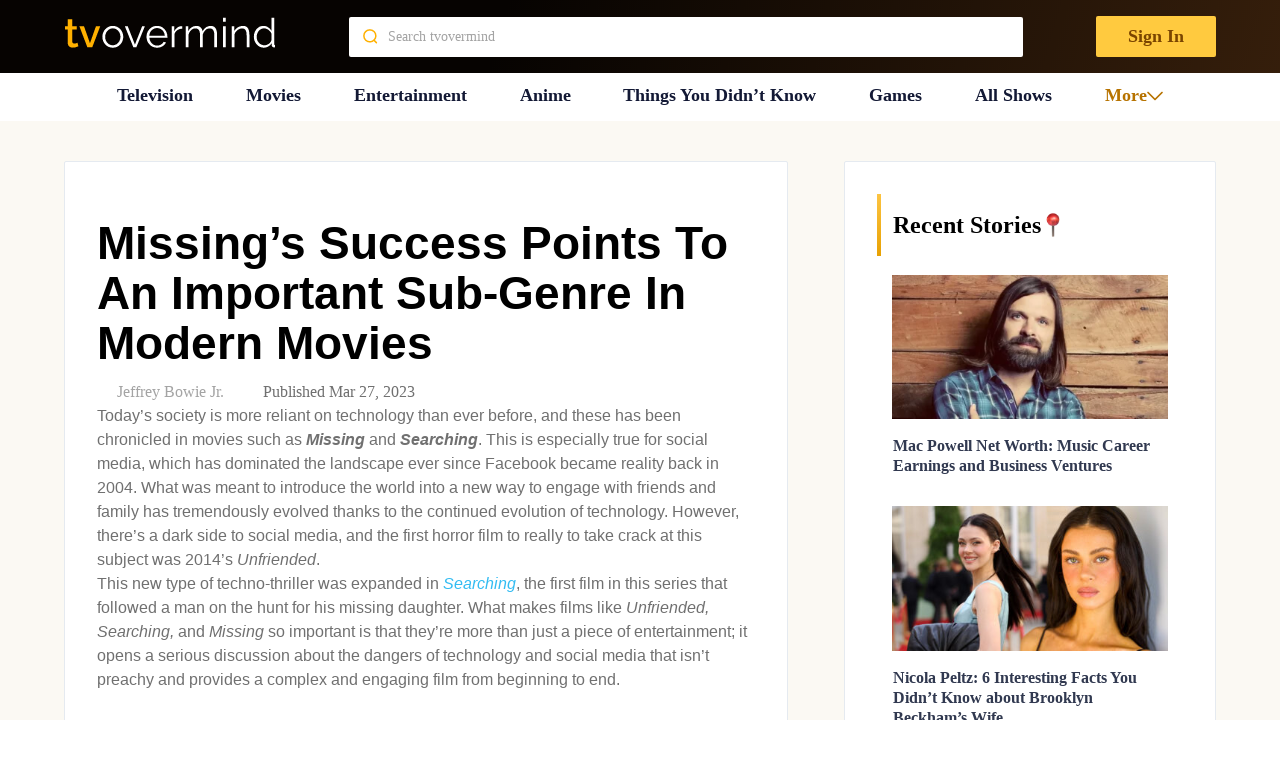

--- FILE ---
content_type: text/html; charset=UTF-8
request_url: https://tvovermind.com/missing-movie-sub-genre-themes/
body_size: 242837
content:
<!DOCTYPE html>
<html class="no-js" dir="ltr" lang="en-US" prefix="og: https://ogp.me/ns#" itemscope itemtype="https://schema.org/BlogPosting">

  <head>
    <meta charset="UTF-8">
    <meta name="viewport" content="width=device-width, initial-scale=1">


    <link rel="preconnect" href="https://ads.adthrive.com">
    <link rel="preload" href="https://tvovermind.com/wp-content/themes/mts_sociallyviral_optimized/fonts/inter/Inter-Regular.woff2" as="font"
      type="font/woff2" crossorigin />
    <link rel="preload" href="https://tvovermind.com/wp-content/themes/mts_sociallyviral_optimized/fonts/inter/Inter-Bold.woff2" as="font"
      type="font/woff2" crossorigin />
    <link rel="preload"
      href="https://tvovermind.com/wp-content/themes/mts_sociallyviral_optimized/fonts/roboto-condensed/roboto-condensed-v27-latin-italic.woff2"
      as="font" type="font/woff2" crossorigin />

        <link rel="preload" as="image" href="https://tvovermind.com/wp-content/uploads/2023/03/missing-movie.jpg">
    
    <script>!function(){"use strict";var t=new URL(window.location.href),e=Array.from(t.searchParams.entries()).map(t=>`${t[0]}=${t[1]}`);const a=t=>t.replace(/\s/g,""),r=async t=>{const e={sha256Hash:"",sha1Hash:""};if(!("msCrypto"in window)&&"https:"===location.protocol&&"crypto"in window&&"TextEncoder"in window){const a=(new TextEncoder).encode(t),[r,o]=await Promise.all([n("SHA-256",a),n("SHA-1",a)]);e.sha256Hash=r,e.sha1Hash=o}return e},n=async(t,e)=>{const a=await crypto.subtle.digest(t,e);return Array.from(new Uint8Array(a)).map(t=>("00"+t.toString(16)).slice(-2)).join("")};function o(t){let e=!0;return Object.keys(t).forEach(a=>{0===t[a].length&&(e=!1)}),e}function s(){e.splice(i,1);var a="?"+e.join("&")+t.hash;history.replaceState(null,"",a)}for(var i=0;i<e.length;i++){var c="adt_ei",l=decodeURIComponent(e[i]);if(0===l.indexOf(c)){var h=l.split(c+"=")[1];if((t=>{const e=t.match(/((?=([a-zA-Z0-9._!#$%+^&*()[\]<>-]+))\2@[a-zA-Z0-9._-]+\.[a-zA-Z0-9._-]+)/gi);return e?e[0]:""})(a(h.toLowerCase()))){r(h).then(t=>{if(o(t)){var e={value:t,created:Date.now()};localStorage.setItem(c,JSON.stringify(e)),localStorage.setItem("adt_emsrc","url")}s()});break}s();break}}}();
</script><title>Missing’s Success Points To An Important Sub-Genre In Modern Movies - TVovermind</title>

		<!-- All in One SEO Pro 4.5.8 - aioseo.com -->
		<meta name="description" content="Today&#039;s society is more reliant on technology than ever before, and these has been chronicled in movies such as Missing and Searching. This is especially true for social media, which has dominated the landscape ever since Facebook became reality back in 2004. What was meant to introduce the world into a new way to engage" />
		<meta name="robots" content="max-image-preview:large" />
		<link rel="canonical" href="https://tvovermind.com/missing-movie-sub-genre-themes/" />
		<meta name="generator" content="All in One SEO Pro (AIOSEO) 4.5.8" />
		<meta property="og:locale" content="en_US" />
		<meta property="og:site_name" content="TVovermind - TV news, Movie News, Actor Facts, Things You Didn’t Know" />
		<meta property="og:type" content="article" />
		<meta property="og:title" content="Missing’s Success Points To An Important Sub-Genre In Modern Movies - TVovermind" />
		<meta property="og:description" content="Today&#039;s society is more reliant on technology than ever before, and these has been chronicled in movies such as Missing and Searching. This is especially true for social media, which has dominated the landscape ever since Facebook became reality back in 2004. What was meant to introduce the world into a new way to engage" />
		<meta property="og:url" content="https://tvovermind.com/missing-movie-sub-genre-themes/" />
		<meta property="og:image" content="https://tvovermind.com/wp-content/uploads/2023/03/missing-movie.jpg" />
		<meta property="og:image:secure_url" content="https://tvovermind.com/wp-content/uploads/2023/03/missing-movie.jpg" />
		<meta property="og:image:width" content="1200" />
		<meta property="og:image:height" content="628" />
		<meta property="article:published_time" content="2023-03-27T14:00:57+00:00" />
		<meta property="article:modified_time" content="2023-03-26T18:57:46+00:00" />
		<meta property="article:publisher" content="https://www.facebook.com/tvovermind" />
		<meta name="twitter:card" content="summary_large_image" />
		<meta name="twitter:title" content="Missing’s Success Points To An Important Sub-Genre In Modern Movies - TVovermind" />
		<meta name="twitter:description" content="Today&#039;s society is more reliant on technology than ever before, and these has been chronicled in movies such as Missing and Searching. This is especially true for social media, which has dominated the landscape ever since Facebook became reality back in 2004. What was meant to introduce the world into a new way to engage" />
		<meta name="twitter:image" content="https://tvovermind.com/wp-content/uploads/2023/03/missing-movie.jpg" />
		<script type="application/ld+json" class="aioseo-schema">
			{"@context":"https:\/\/schema.org","@graph":[{"@type":"Article","@id":"https:\/\/tvovermind.com\/missing-movie-sub-genre-themes\/#article","name":"Missing\u2019s Success Points To An Important Sub-Genre In Modern Movies - TVovermind","headline":"Missing&#8217;s Success Points To An Important Sub-Genre In Modern Movies","author":{"@id":"https:\/\/tvovermind.com\/author\/jeffreybowie\/#author"},"publisher":{"@id":"https:\/\/tvovermind.com\/#organization"},"image":{"@type":"ImageObject","url":"https:\/\/tvovermind.com\/wp-content\/uploads\/2023\/03\/missing-movie.jpg","width":1200,"height":628,"caption":"missing movie"},"datePublished":"2023-03-27T10:00:57-04:00","dateModified":"2023-03-26T14:57:46-04:00","inLanguage":"en-US","mainEntityOfPage":{"@id":"https:\/\/tvovermind.com\/missing-movie-sub-genre-themes\/#webpage"},"isPartOf":{"@id":"https:\/\/tvovermind.com\/missing-movie-sub-genre-themes\/#webpage"},"articleSection":"Movies, Thriller, Missing, Storm Reid"},{"@type":"BreadcrumbList","@id":"https:\/\/tvovermind.com\/missing-movie-sub-genre-themes\/#breadcrumblist","itemListElement":[{"@type":"ListItem","@id":"https:\/\/tvovermind.com\/#listItem","position":1,"name":"Home","item":"https:\/\/tvovermind.com\/","nextItem":"https:\/\/tvovermind.com\/missing-movie-sub-genre-themes\/#listItem"},{"@type":"ListItem","@id":"https:\/\/tvovermind.com\/missing-movie-sub-genre-themes\/#listItem","position":2,"name":"Missing's Success Points To An Important Sub-Genre In Modern Movies","previousItem":"https:\/\/tvovermind.com\/#listItem"}]},{"@type":"Organization","@id":"https:\/\/tvovermind.com\/#organization","name":"TVovermind","url":"https:\/\/tvovermind.com\/","sameAs":["https:\/\/www.facebook.com\/tvovermind","https:\/\/www.pinterest.com\/tvovermind\/"]},{"@type":"Person","@id":"https:\/\/tvovermind.com\/author\/jeffreybowie\/#author","url":"https:\/\/tvovermind.com\/author\/jeffreybowie\/","name":"Jeffrey Bowie Jr.","image":{"@type":"ImageObject","url":"https:\/\/secure.gravatar.com\/avatar\/5ac085bf95f572efb8e57abdccc6318f?s=96&d=wavatar&r=pg"}},{"@type":"WebPage","@id":"https:\/\/tvovermind.com\/missing-movie-sub-genre-themes\/#webpage","url":"https:\/\/tvovermind.com\/missing-movie-sub-genre-themes\/","name":"Missing\u2019s Success Points To An Important Sub-Genre In Modern Movies - TVovermind","description":"Today's society is more reliant on technology than ever before, and these has been chronicled in movies such as Missing and Searching. This is especially true for social media, which has dominated the landscape ever since Facebook became reality back in 2004. What was meant to introduce the world into a new way to engage","inLanguage":"en-US","isPartOf":{"@id":"https:\/\/tvovermind.com\/#website"},"breadcrumb":{"@id":"https:\/\/tvovermind.com\/missing-movie-sub-genre-themes\/#breadcrumblist"},"author":{"@id":"https:\/\/tvovermind.com\/author\/jeffreybowie\/#author"},"creator":{"@id":"https:\/\/tvovermind.com\/author\/jeffreybowie\/#author"},"image":{"@type":"ImageObject","url":"https:\/\/tvovermind.com\/wp-content\/uploads\/2023\/03\/missing-movie.jpg","@id":"https:\/\/tvovermind.com\/missing-movie-sub-genre-themes\/#mainImage","width":1200,"height":628,"caption":"missing movie"},"primaryImageOfPage":{"@id":"https:\/\/tvovermind.com\/missing-movie-sub-genre-themes\/#mainImage"},"datePublished":"2023-03-27T10:00:57-04:00","dateModified":"2023-03-26T14:57:46-04:00"},{"@type":"WebSite","@id":"https:\/\/tvovermind.com\/#website","url":"https:\/\/tvovermind.com\/","name":"TVovermind","description":"TV news, Movie News, Actor Facts, Things You Didn\u2019t Know","inLanguage":"en-US","publisher":{"@id":"https:\/\/tvovermind.com\/#organization"}}]}
		</script>
		<!-- All in One SEO Pro -->

<style data-no-optimize="1" data-cfasync="false">
	.adthrive-ad {
		margin-top: 10px;
		margin-bottom: 10px;
		text-align: center;
		overflow-x: visible;
		clear: both;
		line-height: 0;
	}
	body.archive .adthrive-content {
width: 100%;
}

.adthrive-content {
background-color: #F5F5F5!important;
}

.adthrive-content {
min-height: 250px !important;
}

.adthrive-ad-cls>div, .adthrive-ad-cls>iframe {
flex-basis: auto !important;
}

.adthrive-content iframe {
height: revert-layer !important;
}


/*putting mobile sticky outstream player under mobile nav menu*/
.adthrive-stuck.adthrive-sticky-outstream {
z-index: 8888 !important;
}</style>
<script data-no-optimize="1" data-cfasync="false">
	window.adthriveCLS = {
		enabledLocations: ['Content', 'Recipe'],
		injectedSlots: [],
		injectedFromPlugin: true,
		branch: '19d19d6',bucket: 'prod',			};
	window.adthriveCLS.siteAds = {"betaTester":true,"targeting":[{"value":"5fc7accd35e8c2d3f5e0e93a","key":"siteId"},{"value":"62e276ad8fee3448c7b69f85","key":"organizationId"},{"value":"TVOvermind","key":"siteName"},{"value":"AdThrive Edge","key":"service"},{"value":"on","key":"bidding"},{"value":["Entertainment"],"key":"verticals"}],"siteUrl":"https://tvovermind.com","siteId":"5fc7accd35e8c2d3f5e0e93a","siteName":"TVOvermind","breakpoints":{"tablet":768,"desktop":1024},"cloudflare":null,"adUnits":[{"sequence":1,"thirdPartyAdUnitName":null,"targeting":[{"value":["Sidebar"],"key":"location"}],"devices":["desktop"],"name":"Sidebar_1","sticky":false,"location":"Sidebar","dynamic":{"pageSelector":"","spacing":0,"max":1,"lazyMax":null,"enable":true,"lazy":false,"elementSelector":".sidebar .category-posts > li","skip":1,"classNames":[],"position":"afterend","every":1,"enabled":true},"stickyOverlapSelector":"","adSizes":[[160,600],[336,280],[320,50],[300,600],[250,250],[1,1],[320,100],[300,1050],[300,50],[300,420],[300,250]],"priority":299,"autosize":true},{"sequence":9,"thirdPartyAdUnitName":null,"targeting":[{"value":["Sidebar"],"key":"location"},{"value":true,"key":"sticky"}],"devices":["desktop"],"name":"Sidebar_9","sticky":true,"location":"Sidebar","dynamic":{"pageSelector":"","spacing":0,"max":1,"lazyMax":null,"enable":true,"lazy":false,"elementSelector":".sidebar","skip":0,"classNames":[],"position":"beforeend","every":1,"enabled":true},"stickyOverlapSelector":"","adSizes":[[160,600],[336,280],[320,50],[300,600],[250,250],[1,1],[320,100],[300,1050],[300,50],[300,420],[300,250]],"priority":291,"autosize":true},{"sequence":null,"thirdPartyAdUnitName":null,"targeting":[{"value":["Content"],"key":"location"}],"devices":["desktop","tablet"],"name":"Content","sticky":false,"location":"Content","dynamic":{"pageSelector":"body.archive","spacing":0,"max":4,"lazyMax":null,"enable":true,"lazy":false,"elementSelector":"article:nth-of-type(4n+2)","skip":0,"classNames":[],"position":"afterend","every":0,"enabled":true},"stickyOverlapSelector":"","adSizes":[[728,90],[336,280],[320,50],[468,60],[970,90],[250,250],[1,1],[320,100],[970,250],[1,2],[300,50],[300,300],[552,334],[728,250],[300,250]],"priority":199,"autosize":true},{"sequence":null,"thirdPartyAdUnitName":null,"targeting":[{"value":["Content"],"key":"location"}],"devices":["desktop"],"name":"Content","sticky":false,"location":"Content","dynamic":{"pageSelector":"body.search","spacing":0,"max":4,"lazyMax":null,"enable":true,"lazy":false,"elementSelector":"article ","skip":2,"classNames":[],"position":"afterend","every":3,"enabled":true},"stickyOverlapSelector":"","adSizes":[[728,90],[336,280],[320,50],[468,60],[970,90],[250,250],[1,1],[320,100],[970,250],[1,2],[300,50],[300,300],[552,334],[728,250],[300,250]],"priority":199,"autosize":true},{"sequence":null,"thirdPartyAdUnitName":null,"targeting":[{"value":["Content"],"key":"location"}],"devices":["tablet"],"name":"Content","sticky":false,"location":"Content","dynamic":{"pageSelector":"body.search","spacing":0,"max":4,"lazyMax":null,"enable":true,"lazy":false,"elementSelector":".article > article","skip":1,"classNames":[],"position":"afterend","every":2,"enabled":true},"stickyOverlapSelector":"","adSizes":[[728,90],[336,280],[320,50],[468,60],[970,90],[250,250],[1,1],[320,100],[970,250],[1,2],[300,50],[300,300],[552,334],[728,250],[300,250]],"priority":199,"autosize":true},{"sequence":null,"thirdPartyAdUnitName":null,"targeting":[{"value":["Content"],"key":"location"}],"devices":["phone"],"name":"Content","sticky":false,"location":"Content","dynamic":{"pageSelector":"body.archive, body.search","spacing":0,"max":4,"lazyMax":null,"enable":true,"lazy":false,"elementSelector":".article > article","skip":1,"classNames":[],"position":"afterend","every":2,"enabled":true},"stickyOverlapSelector":"","adSizes":[[728,90],[336,280],[320,50],[468,60],[970,90],[250,250],[1,1],[320,100],[970,250],[1,2],[300,50],[300,300],[552,334],[728,250],[300,250]],"priority":199,"autosize":true},{"sequence":null,"thirdPartyAdUnitName":null,"targeting":[{"value":["Content"],"key":"location"}],"devices":["desktop"],"name":"Content","sticky":false,"location":"Content","dynamic":{"pageSelector":"body.single, body.page:not(.home)","spacing":0.5,"max":9,"lazyMax":90,"enable":true,"lazy":true,"elementSelector":".thecontent > p","skip":2,"classNames":[],"position":"afterend","every":1,"enabled":true},"stickyOverlapSelector":"","adSizes":[[728,90],[336,280],[320,50],[468,60],[970,90],[250,250],[1,1],[320,100],[970,250],[1,2],[300,50],[300,300],[552,334],[728,250],[300,250]],"priority":199,"autosize":true},{"sequence":null,"thirdPartyAdUnitName":null,"targeting":[{"value":["Content"],"key":"location"}],"devices":["tablet"],"name":"Content","sticky":false,"location":"Content","dynamic":{"pageSelector":"body.single, body.page:not(.home)","spacing":0.7,"max":9,"lazyMax":90,"enable":true,"lazy":true,"elementSelector":".thecontent > p","skip":2,"classNames":[],"position":"afterend","every":1,"enabled":true},"stickyOverlapSelector":"","adSizes":[[728,90],[336,280],[320,50],[468,60],[970,90],[250,250],[1,1],[320,100],[970,250],[1,2],[300,50],[300,300],[552,334],[728,250],[300,250]],"priority":199,"autosize":true},{"sequence":null,"thirdPartyAdUnitName":null,"targeting":[{"value":["Content"],"key":"location"}],"devices":["phone"],"name":"Content","sticky":false,"location":"Content","dynamic":{"pageSelector":"body.single, body.page:not(.home)","spacing":0.6,"max":2,"lazyMax":97,"enable":true,"lazy":true,"elementSelector":".thecontent > p","skip":4,"classNames":[],"position":"afterend","every":1,"enabled":true},"stickyOverlapSelector":"","adSizes":[[728,90],[336,280],[320,50],[468,60],[970,90],[250,250],[1,1],[320,100],[970,250],[1,2],[300,50],[300,300],[552,334],[728,250],[300,250]],"priority":199,"autosize":true},{"sequence":null,"thirdPartyAdUnitName":null,"targeting":[{"value":["Below Post"],"key":"location"}],"devices":["desktop","tablet","phone"],"name":"Below_Post","sticky":false,"location":"Below Post","dynamic":{"pageSelector":"","spacing":0,"max":0,"lazyMax":1,"enable":true,"lazy":true,"elementSelector":".postauthor","skip":0,"classNames":[],"position":"beforebegin","every":1,"enabled":true},"stickyOverlapSelector":"","adSizes":[[728,90],[336,280],[320,50],[468,60],[250,250],[1,1],[320,100],[300,250],[970,250],[728,250]],"priority":99,"autosize":true},{"sequence":null,"thirdPartyAdUnitName":null,"targeting":[{"value":["Footer"],"key":"location"},{"value":true,"key":"sticky"}],"devices":["tablet","phone","desktop"],"name":"Footer","sticky":true,"location":"Footer","dynamic":{"pageSelector":"body.single:not(.postid-346717), body.page, body.home, body.archive","spacing":0,"max":1,"lazyMax":null,"enable":true,"lazy":false,"elementSelector":"body","skip":0,"classNames":[],"position":"beforeend","every":1,"enabled":true},"stickyOverlapSelector":"","adSizes":[[320,50],[320,100],[728,90],[970,90],[468,60],[1,1],[300,50]],"priority":-1,"autosize":true}],"adDensityLayout":{"mobile":{"adDensity":0.3,"onePerViewport":false},"pageOverrides":[{"mobile":{"adDensity":0.3,"onePerViewport":false},"note":null,"pageSelector":"body.home, body.archive, body.search","desktop":{"adDensity":0.26,"onePerViewport":false}}],"desktop":{"adDensity":0.3,"onePerViewport":false}},"adDensityEnabled":false,"siteExperiments":[],"adTypes":{"sponsorTileDesktop":true,"interscrollerDesktop":true,"nativeBelowPostDesktop":true,"miniscroller":true,"largeFormatsMobile":true,"nativeMobileContent":true,"inRecipeRecommendationMobile":true,"nativeMobileRecipe":true,"sponsorTileMobile":true,"expandableCatalogAdsMobile":true,"frameAdsMobile":true,"outstreamMobile":true,"nativeHeaderMobile":true,"frameAdsDesktop":true,"inRecipeRecommendationDesktop":true,"expandableFooterDesktop":true,"nativeDesktopContent":true,"outstreamDesktop":true,"animatedFooter":true,"skylineHeader":false,"expandableFooter":true,"nativeDesktopSidebar":true,"videoFootersMobile":true,"videoFootersDesktop":true,"interscroller":true,"nativeDesktopRecipe":true,"nativeHeaderDesktop":true,"nativeBelowPostMobile":true,"expandableCatalogAdsDesktop":true,"largeFormatsDesktop":true},"adOptions":{"theTradeDesk":true,"usCmpClickWrap":{"enabled":false,"regions":[]},"undertone":true,"sidebarConfig":{"dynamicStickySidebar":{"minHeight":2800,"enabled":true,"blockedSelectors":[]}},"footerCloseButton":false,"teads":true,"seedtag":true,"pmp":true,"thirtyThreeAcross":true,"sharethrough":true,"desktopInterstitialFrequency":"full","optimizeVideoPlayersForEarnings":true,"removeVideoTitleWrapper":true,"pubMatic":true,"mobileInterstitialFrequency":"full","chicory":false,"infiniteScroll":false,"longerVideoAdPod":true,"yahoossp":true,"spa":false,"stickyContainerConfig":{"recipeDesktop":{"minHeight":null,"enabled":false},"blockedSelectors":[],"stickyHeaderSelectors":[],"content":{"minHeight":null,"enabled":false},"recipeMobile":{"minHeight":null,"enabled":false}},"gatedPrint":{"siteEmailServiceProviderId":null,"defaultOptIn":false,"closeButtonEnabled":false,"enabled":false,"newsletterPromptEnabled":false},"yieldmo":true,"footerSelector":"","consentMode":{"enabled":false,"customVendorList":""},"amazonUAM":true,"gamMCMEnabled":true,"gamMCMChildNetworkCode":"46481815","rubicon":true,"conversant":true,"openx":true,"customCreativeEnabled":true,"mobileHeaderHeight":1,"secColor":"#000000","unruly":true,"mediaGrid":true,"bRealTime":true,"adInViewTime":null,"regulatory":{"privacyPolicyUrl":"","termsOfServiceUrl":""},"gumgum":true,"comscoreFooter":true,"desktopInterstitial":false,"contentAdXExpansionDesktop":true,"amx":true,"footerCloseButtonDesktop":false,"ozone":true,"isAutoOptimized":true,"comscoreTAL":true,"targetaff":true,"bgColor":"#FFFFFF","advancePlaylistOptions":{"playlistPlayer":{"enabled":true},"relatedPlayer":{"enabled":true,"applyToFirst":true}},"kargo":true,"liveRampATS":true,"footerCloseButtonMobile":false,"interstitialBlockedPageSelectors":"","prioritizeShorterVideoAds":true,"allowSmallerAdSizes":true,"comscore":"General","blis":true,"wakeLock":{"desktopEnabled":true,"mobileValue":15,"mobileEnabled":true,"desktopValue":30},"mobileInterstitial":true,"tripleLift":true,"sensitiveCategories":["alc","ast","cbd","conl","cosm","dat","drg","gamc","gamv","pol","rel","sst","ssr","srh","ske","tob","wtl"],"liveRamp":true,"adthriveEmailIdentity":true,"criteo":true,"nativo":true,"infiniteScrollOptions":{"selector":"","heightThreshold":0},"siteAttributes":{"mobileHeaderSelectors":[],"desktopHeaderSelectors":[]},"dynamicContentSlotLazyLoading":true,"clsOptimizedAds":true,"ogury":true,"verticals":["Entertainment"],"inImage":false,"stackadapt":true,"usCMP":{"regions":[],"defaultOptIn":false,"enabled":false,"strictMode":false},"contentAdXExpansionMobile":true,"advancePlaylist":true,"medianet":true,"delayLoading":true,"inImageZone":null,"appNexus":true,"rise":true,"liveRampId":"","infiniteScrollRefresh":false,"indexExchange":true},"siteAdsProfiles":[],"thirdPartySiteConfig":{"partners":{"discounts":[]}},"featureRollouts":{"erp":{"featureRolloutId":19,"data":null,"enabled":false}},"videoPlayers":{"contextual":{"autoplayCollapsibleEnabled":true,"overrideEmbedLocation":false,"defaultPlayerType":"static"},"videoEmbed":"div","footerSelector":"#site-footer","contentSpecificPlaylists":[],"players":[{"playlistId":"l6YLgLqL","pageSelector":"body.single","devices":["desktop"],"description":"","skip":1,"title":"Latest Videos","type":"stickyPlaylist","enabled":false,"footerSelector":"#site-footer","formattedType":"Sticky Playlist","elementSelector":".thecontent > p","id":4070755,"position":"afterend","saveVideoCloseState":false,"shuffle":true,"mobileHeaderSelector":null,"playerId":"qBYU4x4w","isCompleted":true},{"playlistId":"l6YLgLqL","pageSelector":"body.single","devices":["mobile"],"mobileLocation":"top-center","description":"","skip":1,"title":"Latest Videos","type":"stickyPlaylist","enabled":false,"footerSelector":"#site-footer","formattedType":"Sticky Playlist","elementSelector":".thecontent > p","id":4070756,"position":"afterend","saveVideoCloseState":false,"shuffle":true,"mobileHeaderSelector":null,"playerId":"qBYU4x4w","isCompleted":true},{"playlistId":"","pageSelector":"","devices":["mobile"],"mobileLocation":"top-center","description":"","skip":1,"title":"Sticky related player - mobile","type":"stickyRelated","enabled":false,"formattedType":"Sticky Related","elementSelector":".thecontent > p","id":4070754,"position":"afterend","saveVideoCloseState":false,"shuffle":false,"mobileHeaderSelector":null,"playerId":"yoNCl4O5"},{"devices":["desktop","mobile"],"formattedType":"Stationary Related","description":"","id":4070752,"title":"Stationary related player - desktop and mobile","type":"stationaryRelated","enabled":false,"playerId":"yoNCl4O5"},{"playlistId":"","pageSelector":"","devices":["desktop"],"description":"","skip":1,"title":"Sticky related player - desktop","type":"stickyRelated","enabled":false,"formattedType":"Sticky Related","elementSelector":".thecontent > p","id":4070753,"position":"afterend","saveVideoCloseState":false,"shuffle":false,"mobileHeaderSelector":null,"playerId":"yoNCl4O5"}],"partners":{"theTradeDesk":true,"unruly":true,"mediaGrid":true,"undertone":true,"gumgum":true,"seedtag":true,"amx":true,"ozone":true,"pmp":true,"kargo":true,"stickyOutstream":{"desktop":{"enabled":true},"blockedPageSelectors":"","mobileLocation":"bottom-left","allowOnHomepage":false,"mobile":{"enabled":true},"saveVideoCloseState":false,"mobileHeaderSelector":"","allowForPageWithStickyPlayer":{"enabled":true}},"sharethrough":true,"blis":true,"tripleLift":true,"pubMatic":true,"criteo":true,"yahoossp":true,"nativo":true,"stackadapt":true,"yieldmo":true,"amazonUAM":true,"medianet":true,"rubicon":true,"appNexus":true,"rise":true,"openx":true,"indexExchange":true}}};</script>

<script data-no-optimize="1" data-cfasync="false">
(function(w, d) {
	w.adthrive = w.adthrive || {};
	w.adthrive.cmd = w.adthrive.cmd || [];
	w.adthrive.plugin = 'adthrive-ads-3.5.6';
	w.adthrive.host = 'ads.adthrive.com';
	w.adthrive.integration = 'plugin';

	var commitParam = (w.adthriveCLS && w.adthriveCLS.bucket !== 'prod' && w.adthriveCLS.branch) ? '&commit=' + w.adthriveCLS.branch : '';

	var s = d.createElement('script');
	s.async = true;
	s.referrerpolicy='no-referrer-when-downgrade';
	s.src = 'https://' + w.adthrive.host + '/sites/5fc7accd35e8c2d3f5e0e93a/ads.min.js?referrer=' + w.encodeURIComponent(w.location.href) + commitParam + '&cb=' + (Math.floor(Math.random() * 100) + 1) + '';
	var n = d.getElementsByTagName('script')[0];
	n.parentNode.insertBefore(s, n);
})(window, document);
</script>
<link rel="dns-prefetch" href="https://ads.adthrive.com/"><link rel="preconnect" href="https://ads.adthrive.com/"><link rel="preconnect" href="https://ads.adthrive.com/" crossorigin><script type="text/javascript">document.documentElement.className = document.documentElement.className.replace( /\bno-js\b/,'js' );</script><link rel='dns-prefetch' href='//tvovermind.com' />
<link rel='stylesheet' id='contact-form-7-css' href='https://tvovermind.com/wp-content/plugins/contact-form-7/includes/css/styles.css?ver=5.9.2' type='text/css' media='all' />
<link rel='stylesheet' id='wpa-css-css' href='https://tvovermind.com/wp-content/plugins/honeypot/includes/css/wpa.css?ver=2.2.02' type='text/css' media='all' />
<link rel='preload' as='style' onload="this.onload=null;this.rel='stylesheet'" id='theme-styles-css' href='https://tvovermind.com/wp-content/themes/mts_sociallyviral_optimized/css/style.min.css?ver=1766068038' type='text/css' media='all' />
<link rel='stylesheet' id='single-styles-css' href='https://tvovermind.com/wp-content/themes/mts_sociallyviral_optimized/css/single-post.css?ver=6.5.7' type='text/css' media='all' />
<link rel='stylesheet' id='splide-styles-css' href='https://tvovermind.com/wp-content/themes/mts_sociallyviral_optimized/css/splide.min.css?ver=3.6.12' type='text/css' media='all' />
<link rel='stylesheet' id='heateor_sss_frontend_css-css' href='https://tvovermind.com/wp-content/plugins/sassy-social-share/public/css/sassy-social-share-public.css?ver=3.3.64' type='text/css' media='all' />
<style id='heateor_sss_frontend_css-inline-css' type='text/css'>
.heateor_sss_button_instagram span.heateor_sss_svg,a.heateor_sss_instagram span.heateor_sss_svg{background:radial-gradient(circle at 30% 107%,#fdf497 0,#fdf497 5%,#fd5949 45%,#d6249f 60%,#285aeb 90%)}.heateor_sss_horizontal_sharing .heateor_sss_svg,.heateor_sss_standard_follow_icons_container .heateor_sss_svg{color:#fff;border-width:0px;border-style:solid;border-color:transparent}.heateor_sss_horizontal_sharing .heateorSssTCBackground{color:#666}.heateor_sss_horizontal_sharing span.heateor_sss_svg:hover,.heateor_sss_standard_follow_icons_container span.heateor_sss_svg:hover{border-color:transparent;}.heateor_sss_vertical_sharing span.heateor_sss_svg,.heateor_sss_floating_follow_icons_container span.heateor_sss_svg{color:#fff;border-width:0px;border-style:solid;border-color:transparent;}.heateor_sss_vertical_sharing .heateorSssTCBackground{color:#666;}.heateor_sss_vertical_sharing span.heateor_sss_svg:hover,.heateor_sss_floating_follow_icons_container span.heateor_sss_svg:hover{border-color:transparent;}@media screen and (max-width:783px) {.heateor_sss_vertical_sharing{display:none!important}}
</style>
<link rel='stylesheet' id='font-awesome-css' href='https://tvovermind.com/wp-content/plugins/popup-anything-on-click/assets/css/font-awesome.min.css?ver=2.8.1' type='text/css' media='all' />
<link rel='stylesheet' id='popupaoc-public-style-css' href='https://tvovermind.com/wp-content/plugins/popup-anything-on-click/assets/css/popupaoc-public.css?ver=2.8.1' type='text/css' media='all' />
<script type="text/javascript" src="https://tvovermind.com/wp-includes/js/jquery/jquery.min.js?ver=3.7.1" id="jquery-core-js"></script>

<!-- OG: 3.3.0 --><link rel="image_src" href="https://tvovermind.com/wp-content/uploads/2023/03/missing-movie.jpg"><meta name="msapplication-TileImage" content="https://tvovermind.com/wp-content/uploads/2023/03/missing-movie.jpg">
<meta property="og:image" content="https://tvovermind.com/wp-content/uploads/2023/03/missing-movie.jpg"><meta property="og:image:secure_url" content="https://tvovermind.com/wp-content/uploads/2023/03/missing-movie.jpg"><meta property="og:image:width" content="1200"><meta property="og:image:height" content="628"><meta property="og:image:alt" content="missing movie"><meta property="og:image:type" content="image/jpeg"><meta property="og:description" content="Today&#039;s society is more reliant on technology than ever before, and these has been chronicled in movies such as Missing and Searching. This is especially true for social media, which has dominated the landscape ever since Facebook became reality back in 2004. What was meant to introduce the world into a new way to engage..."><meta property="og:type" content="article"><meta property="og:locale" content="en_US"><meta property="og:site_name" content="TVovermind"><meta property="og:title" content="Missing&#8217;s Success Points To An Important Sub-Genre In Modern Movies"><meta property="og:url" content="https://tvovermind.com/missing-movie-sub-genre-themes/"><meta property="og:updated_time" content="2023-03-26T14:57:46-04:00">
<meta property="article:tag" content="Missing"><meta property="article:tag" content="Storm Reid"><meta property="article:published_time" content="2023-03-27T14:00:57+00:00"><meta property="article:modified_time" content="2023-03-26T18:57:46+00:00"><meta property="article:section" content="Movies"><meta property="article:section" content="Thriller"><meta property="article:author:first_name" content="Jeffrey"><meta property="article:author:last_name" content="Bowie Jr."><meta property="article:author:username" content="Jeffrey Bowie Jr.">
<meta property="twitter:partner" content="ogwp"><meta property="twitter:card" content="summary_large_image"><meta property="twitter:image" content="https://tvovermind.com/wp-content/uploads/2023/03/missing-movie.jpg"><meta property="twitter:image:alt" content="missing movie"><meta property="twitter:title" content="Missing&#8217;s Success Points To An Important Sub-Genre In Modern Movies"><meta property="twitter:description" content="Today&#039;s society is more reliant on technology than ever before, and these has been chronicled in movies such as Missing and Searching. This is especially true for social media, which has dominated..."><meta property="twitter:url" content="https://tvovermind.com/missing-movie-sub-genre-themes/">
<meta itemprop="image" content="https://tvovermind.com/wp-content/uploads/2023/03/missing-movie.jpg"><meta itemprop="name" content="Missing&#8217;s Success Points To An Important Sub-Genre In Modern Movies"><meta itemprop="description" content="Today&#039;s society is more reliant on technology than ever before, and these has been chronicled in movies such as Missing and Searching. This is especially true for social media, which has dominated the landscape ever since Facebook became reality back in 2004. What was meant to introduce the world into a new way to engage..."><meta itemprop="datePublished" content="2023-03-27"><meta itemprop="dateModified" content="2023-03-26T18:57:46+00:00"><meta itemprop="author" content="Jeffrey Bowie Jr.">
<meta property="profile:first_name" content="Jeffrey"><meta property="profile:last_name" content="Bowie Jr."><meta property="profile:username" content="Jeffrey Bowie Jr.">
<!-- /OG -->

<link rel="https://api.w.org/" href="https://tvovermind.com/wp-json/" /><link rel="alternate" type="application/json" href="https://tvovermind.com/wp-json/wp/v2/posts/559206" /><link rel="EditURI" type="application/rsd+xml" title="RSD" href="https://tvovermind.com/xmlrpc.php?rsd" />
<meta name="generator" content="WordPress 6.5.7" />
<link rel='shortlink' href='https://tvovermind.com/?p=559206' />
<link rel="alternate" type="application/json+oembed" href="https://tvovermind.com/wp-json/oembed/1.0/embed?url=https%3A%2F%2Ftvovermind.com%2Fmissing-movie-sub-genre-themes%2F" />
<link rel="alternate" type="text/xml+oembed" href="https://tvovermind.com/wp-json/oembed/1.0/embed?url=https%3A%2F%2Ftvovermind.com%2Fmissing-movie-sub-genre-themes%2F&#038;format=xml" />
<link rel="icon" href="https://tvovermind.com/wp-content/uploads/2023/02/cropped-Artboard-1-2-2-32x32.png" sizes="32x32" />
<link rel="icon" href="https://tvovermind.com/wp-content/uploads/2023/02/cropped-Artboard-1-2-2-192x192.png" sizes="192x192" />
<link rel="apple-touch-icon" href="https://tvovermind.com/wp-content/uploads/2023/02/cropped-Artboard-1-2-2-180x180.png" />
<meta name="msapplication-TileImage" content="https://tvovermind.com/wp-content/uploads/2023/02/cropped-Artboard-1-2-2-270x270.png" />
<script data-no-optimize='1' data-cfasync='false' id='cls-disable-ads-19d19d6'>var cls_disable_ads=(function(e){window.adthriveCLS.buildDate=`2026-01-30`;var t=(e,t)=>()=>(t||e((t={exports:{}}).exports,t),t.exports),n=t(((e,t)=>{var n=function(e){return e&&e.Math===Math&&e};t.exports=n(typeof globalThis==`object`&&globalThis)||n(typeof window==`object`&&window)||n(typeof self==`object`&&self)||n(typeof global==`object`&&global)||n(typeof e==`object`&&e)||(function(){return this})()||Function(`return this`)()})),r=t(((e,t)=>{t.exports=function(e){try{return!!e()}catch(e){return!0}}})),i=t(((e,t)=>{t.exports=!r()(function(){return Object.defineProperty({},1,{get:function(){return 7}})[1]!==7})})),a=t(((e,t)=>{t.exports=!r()(function(){var e=(function(){}).bind();return typeof e!=`function`||e.hasOwnProperty(`prototype`)})})),o=t(((e,t)=>{var n=a(),r=Function.prototype.call;t.exports=n?r.bind(r):function(){return r.apply(r,arguments)}})),s=t((e=>{var t={}.propertyIsEnumerable,n=Object.getOwnPropertyDescriptor;e.f=n&&!t.call({1:2},1)?function(e){var t=n(this,e);return!!t&&t.enumerable}:t})),c=t(((e,t)=>{t.exports=function(e,t){return{enumerable:!(e&1),configurable:!(e&2),writable:!(e&4),value:t}}})),l=t(((e,t)=>{var n=a(),r=Function.prototype,i=r.call,o=n&&r.bind.bind(i,i);t.exports=n?o:function(e){return function(){return i.apply(e,arguments)}}})),u=t(((e,t)=>{var n=l(),r=n({}.toString),i=n(``.slice);t.exports=function(e){return i(r(e),8,-1)}})),d=t(((e,t)=>{var n=l(),i=r(),a=u(),o=Object,s=n(``.split);t.exports=i(function(){return!o(`z`).propertyIsEnumerable(0)})?function(e){return a(e)===`String`?s(e,``):o(e)}:o})),f=t(((e,t)=>{t.exports=function(e){return e==null}})),p=t(((e,t)=>{var n=f(),r=TypeError;t.exports=function(e){if(n(e))throw new r(`Can't call method on `+e);return e}})),m=t(((e,t)=>{var n=d(),r=p();t.exports=function(e){return n(r(e))}})),h=t(((e,t)=>{var n=typeof document==`object`&&document.all;t.exports=n===void 0&&n!==void 0?function(e){return typeof e==`function`||e===n}:function(e){return typeof e==`function`}})),g=t(((e,t)=>{var n=h();t.exports=function(e){return typeof e==`object`?e!==null:n(e)}})),_=t(((e,t)=>{var r=n(),i=h(),a=function(e){return i(e)?e:void 0};t.exports=function(e,t){return arguments.length<2?a(r[e]):r[e]&&r[e][t]}})),v=t(((e,t)=>{t.exports=l()({}.isPrototypeOf)})),y=t(((e,t)=>{t.exports=typeof navigator<`u`&&String(navigator.userAgent)||``})),b=t(((e,t)=>{var r=n(),i=y(),a=r.process,o=r.Deno,s=a&&a.versions||o&&o.version,c=s&&s.v8,l,u;c&&(l=c.split(`.`),u=l[0]>0&&l[0]<4?1:+(l[0]+l[1])),!u&&i&&(l=i.match(/Edge\/(\d+)/),(!l||l[1]>=74)&&(l=i.match(/Chrome\/(\d+)/),l&&(u=+l[1]))),t.exports=u})),x=t(((e,t)=>{var i=b(),a=r(),o=n().String;t.exports=!!Object.getOwnPropertySymbols&&!a(function(){var e=Symbol(`symbol detection`);return!o(e)||!(Object(e)instanceof Symbol)||!Symbol.sham&&i&&i<41})})),S=t(((e,t)=>{t.exports=x()&&!Symbol.sham&&typeof Symbol.iterator==`symbol`})),C=t(((e,t)=>{var n=_(),r=h(),i=v(),a=S(),o=Object;t.exports=a?function(e){return typeof e==`symbol`}:function(e){var t=n(`Symbol`);return r(t)&&i(t.prototype,o(e))}})),ee=t(((e,t)=>{var n=String;t.exports=function(e){try{return n(e)}catch(e){return`Object`}}})),te=t(((e,t)=>{var n=h(),r=ee(),i=TypeError;t.exports=function(e){if(n(e))return e;throw new i(r(e)+` is not a function`)}})),ne=t(((e,t)=>{var n=te(),r=f();t.exports=function(e,t){var i=e[t];return r(i)?void 0:n(i)}})),re=t(((e,t)=>{var n=o(),r=h(),i=g(),a=TypeError;t.exports=function(e,t){var o,s;if(t===`string`&&r(o=e.toString)&&!i(s=n(o,e))||r(o=e.valueOf)&&!i(s=n(o,e))||t!==`string`&&r(o=e.toString)&&!i(s=n(o,e)))return s;throw new a(`Can't convert object to primitive value`)}})),ie=t(((e,t)=>{t.exports=!1})),w=t(((e,t)=>{var r=n(),i=Object.defineProperty;t.exports=function(e,t){try{i(r,e,{value:t,configurable:!0,writable:!0})}catch(n){r[e]=t}return t}})),T=t(((e,t)=>{var r=ie(),i=n(),a=w(),o=`__core-js_shared__`,s=t.exports=i[o]||a(o,{});(s.versions||(s.versions=[])).push({version:`3.36.1`,mode:r?`pure`:`global`,copyright:`© 2014-2024 Denis Pushkarev (zloirock.ru)`,license:`https://github.com/zloirock/core-js/blob/v3.36.1/LICENSE`,source:`https://github.com/zloirock/core-js`})})),E=t(((e,t)=>{var n=T();t.exports=function(e,t){return n[e]||(n[e]=t||{})}})),D=t(((e,t)=>{var n=p(),r=Object;t.exports=function(e){return r(n(e))}})),O=t(((e,t)=>{var n=l(),r=D(),i=n({}.hasOwnProperty);t.exports=Object.hasOwn||function(e,t){return i(r(e),t)}})),ae=t(((e,t)=>{var n=l(),r=0,i=Math.random(),a=n(1 .toString);t.exports=function(e){return`Symbol(`+(e===void 0?``:e)+`)_`+a(++r+i,36)}})),k=t(((e,t)=>{var r=n(),i=E(),a=O(),o=ae(),s=x(),c=S(),l=r.Symbol,u=i(`wks`),d=c?l.for||l:l&&l.withoutSetter||o;t.exports=function(e){return a(u,e)||(u[e]=s&&a(l,e)?l[e]:d(`Symbol.`+e)),u[e]}})),oe=t(((e,t)=>{var n=o(),r=g(),i=C(),a=ne(),s=re(),c=k(),l=TypeError,u=c(`toPrimitive`);t.exports=function(e,t){if(!r(e)||i(e))return e;var o=a(e,u),c;if(o){if(t===void 0&&(t=`default`),c=n(o,e,t),!r(c)||i(c))return c;throw new l(`Can't convert object to primitive value`)}return t===void 0&&(t=`number`),s(e,t)}})),A=t(((e,t)=>{var n=oe(),r=C();t.exports=function(e){var t=n(e,`string`);return r(t)?t:t+``}})),j=t(((e,t)=>{var r=n(),i=g(),a=r.document,o=i(a)&&i(a.createElement);t.exports=function(e){return o?a.createElement(e):{}}})),M=t(((e,t)=>{var n=i(),a=r(),o=j();t.exports=!n&&!a(function(){return Object.defineProperty(o(`div`),`a`,{get:function(){return 7}}).a!==7})})),N=t((e=>{var t=i(),n=o(),r=s(),a=c(),l=m(),u=A(),d=O(),f=M(),p=Object.getOwnPropertyDescriptor;e.f=t?p:function(e,t){if(e=l(e),t=u(t),f)try{return p(e,t)}catch(e){}if(d(e,t))return a(!n(r.f,e,t),e[t])}})),P=t(((e,t)=>{var n=i(),a=r();t.exports=n&&a(function(){return Object.defineProperty(function(){},`prototype`,{value:42,writable:!1}).prototype!==42})})),F=t(((e,t)=>{var n=g(),r=String,i=TypeError;t.exports=function(e){if(n(e))return e;throw new i(r(e)+` is not an object`)}})),I=t((e=>{var t=i(),n=M(),r=P(),a=F(),o=A(),s=TypeError,c=Object.defineProperty,l=Object.getOwnPropertyDescriptor,u=`enumerable`,d=`configurable`,f=`writable`;e.f=t?r?function(e,t,n){if(a(e),t=o(t),a(n),typeof e==`function`&&t===`prototype`&&`value`in n&&f in n&&!n[f]){var r=l(e,t);r&&r[f]&&(e[t]=n.value,n={configurable:d in n?n[d]:r[d],enumerable:u in n?n[u]:r[u],writable:!1})}return c(e,t,n)}:c:function(e,t,r){if(a(e),t=o(t),a(r),n)try{return c(e,t,r)}catch(e){}if(`get`in r||`set`in r)throw new s(`Accessors not supported`);return`value`in r&&(e[t]=r.value),e}})),L=t(((e,t)=>{var n=i(),r=I(),a=c();t.exports=n?function(e,t,n){return r.f(e,t,a(1,n))}:function(e,t,n){return e[t]=n,e}})),se=t(((e,t)=>{var n=i(),r=O(),a=Function.prototype,o=n&&Object.getOwnPropertyDescriptor,s=r(a,`name`);t.exports={EXISTS:s,PROPER:s&&(function(){}).name===`something`,CONFIGURABLE:s&&(!n||n&&o(a,`name`).configurable)}})),ce=t(((e,t)=>{var n=l(),r=h(),i=T(),a=n(Function.toString);r(i.inspectSource)||(i.inspectSource=function(e){return a(e)}),t.exports=i.inspectSource})),le=t(((e,t)=>{var r=n(),i=h(),a=r.WeakMap;t.exports=i(a)&&/native code/.test(String(a))})),R=t(((e,t)=>{var n=E(),r=ae(),i=n(`keys`);t.exports=function(e){return i[e]||(i[e]=r(e))}})),z=t(((e,t)=>{t.exports={}})),ue=t(((e,t)=>{var r=le(),i=n(),a=g(),o=L(),s=O(),c=T(),l=R(),u=z(),d=`Object already initialized`,f=i.TypeError,p=i.WeakMap,m,h,_,v=function(e){return _(e)?h(e):m(e,{})},y=function(e){return function(t){var n;if(!a(t)||(n=h(t)).type!==e)throw new f(`Incompatible receiver, `+e+` required`);return n}};if(r||c.state){var b=c.state||(c.state=new p);b.get=b.get,b.has=b.has,b.set=b.set,m=function(e,t){if(b.has(e))throw new f(d);return t.facade=e,b.set(e,t),t},h=function(e){return b.get(e)||{}},_=function(e){return b.has(e)}}else{var x=l(`state`);u[x]=!0,m=function(e,t){if(s(e,x))throw new f(d);return t.facade=e,o(e,x,t),t},h=function(e){return s(e,x)?e[x]:{}},_=function(e){return s(e,x)}}t.exports={set:m,get:h,has:_,enforce:v,getterFor:y}})),de=t(((e,t)=>{var n=l(),a=r(),o=h(),s=O(),c=i(),u=se().CONFIGURABLE,d=ce(),f=ue(),p=f.enforce,m=f.get,g=String,_=Object.defineProperty,v=n(``.slice),y=n(``.replace),b=n([].join),x=c&&!a(function(){return _(function(){},`length`,{value:8}).length!==8}),S=String(String).split(`String`),C=t.exports=function(e,t,n){v(g(t),0,7)===`Symbol(`&&(t=`[`+y(g(t),/^Symbol\(([^)]*)\).*$/,`$1`)+`]`),n&&n.getter&&(t=`get `+t),n&&n.setter&&(t=`set `+t),(!s(e,`name`)||u&&e.name!==t)&&(c?_(e,`name`,{value:t,configurable:!0}):e.name=t),x&&n&&s(n,`arity`)&&e.length!==n.arity&&_(e,`length`,{value:n.arity});try{n&&s(n,`constructor`)&&n.constructor?c&&_(e,`prototype`,{writable:!1}):e.prototype&&(e.prototype=void 0)}catch(e){}var r=p(e);return s(r,`source`)||(r.source=b(S,typeof t==`string`?t:``)),e};Function.prototype.toString=C(function(){return o(this)&&m(this).source||d(this)},`toString`)})),fe=t(((e,t)=>{var n=h(),r=I(),i=de(),a=w();t.exports=function(e,t,o,s){s||(s={});var c=s.enumerable,l=s.name===void 0?t:s.name;if(n(o)&&i(o,l,s),s.global)c?e[t]=o:a(t,o);else{try{s.unsafe?e[t]&&(c=!0):delete e[t]}catch(e){}c?e[t]=o:r.f(e,t,{value:o,enumerable:!1,configurable:!s.nonConfigurable,writable:!s.nonWritable})}return e}})),pe=t(((e,t)=>{var n=Math.ceil,r=Math.floor;t.exports=Math.trunc||function(e){var t=+e;return(t>0?r:n)(t)}})),B=t(((e,t)=>{var n=pe();t.exports=function(e){var t=+e;return t!==t||t===0?0:n(t)}})),me=t(((e,t)=>{var n=B(),r=Math.max,i=Math.min;t.exports=function(e,t){var a=n(e);return a<0?r(a+t,0):i(a,t)}})),he=t(((e,t)=>{var n=B(),r=Math.min;t.exports=function(e){var t=n(e);return t>0?r(t,9007199254740991):0}})),ge=t(((e,t)=>{var n=he();t.exports=function(e){return n(e.length)}})),V=t(((e,t)=>{var n=m(),r=me(),i=ge(),a=function(e){return function(t,a,o){var s=n(t),c=i(s);if(c===0)return!e&&-1;var l=r(o,c),u;if(e&&a!==a){for(;c>l;)if(u=s[l++],u!==u)return!0}else for(;c>l;l++)if((e||l in s)&&s[l]===a)return e||l||0;return!e&&-1}};t.exports={includes:a(!0),indexOf:a(!1)}})),H=t(((e,t)=>{var n=l(),r=O(),i=m(),a=V().indexOf,o=z(),s=n([].push);t.exports=function(e,t){var n=i(e),c=0,l=[],u;for(u in n)!r(o,u)&&r(n,u)&&s(l,u);for(;t.length>c;)r(n,u=t[c++])&&(~a(l,u)||s(l,u));return l}})),U=t(((e,t)=>{t.exports=[`constructor`,`hasOwnProperty`,`isPrototypeOf`,`propertyIsEnumerable`,`toLocaleString`,`toString`,`valueOf`]})),_e=t((e=>{var t=H(),n=U().concat(`length`,`prototype`);e.f=Object.getOwnPropertyNames||function(e){return t(e,n)}})),ve=t((e=>{e.f=Object.getOwnPropertySymbols})),W=t(((e,t)=>{var n=_(),r=l(),i=_e(),a=ve(),o=F(),s=r([].concat);t.exports=n(`Reflect`,`ownKeys`)||function(e){var t=i.f(o(e)),n=a.f;return n?s(t,n(e)):t}})),ye=t(((e,t)=>{var n=O(),r=W(),i=N(),a=I();t.exports=function(e,t,o){for(var s=r(t),c=a.f,l=i.f,u=0;u<s.length;u++){var d=s[u];!n(e,d)&&!(o&&n(o,d))&&c(e,d,l(t,d))}}})),be=t(((e,t)=>{var n=r(),i=h(),a=/#|\.prototype\./,o=function(e,t){var r=c[s(e)];return r===u?!0:r===l?!1:i(t)?n(t):!!t},s=o.normalize=function(e){return String(e).replace(a,`.`).toLowerCase()},c=o.data={},l=o.NATIVE=`N`,u=o.POLYFILL=`P`;t.exports=o})),G=t(((e,t)=>{var r=n(),i=N().f,a=L(),o=fe(),s=w(),c=ye(),l=be();t.exports=function(e,t){var n=e.target,u=e.global,d=e.stat,f,p=u?r:d?r[n]||s(n,{}):r[n]&&r[n].prototype,m,h,g,_;if(p)for(m in t){if(g=t[m],e.dontCallGetSet?(_=i(p,m),h=_&&_.value):h=p[m],f=l(u?m:n+(d?`.`:`#`)+m,e.forced),!f&&h!==void 0){if(typeof g==typeof h)continue;c(g,h)}(e.sham||h&&h.sham)&&a(g,`sham`,!0),o(p,m,g,e)}}})),K=t(((e,t)=>{var n=H(),r=U();t.exports=Object.keys||function(e){return n(e,r)}})),xe=t((e=>{var t=i(),n=P(),r=I(),a=F(),o=m(),s=K();e.f=t&&!n?Object.defineProperties:function(e,t){a(e);for(var n=o(t),i=s(t),c=i.length,l=0,u;c>l;)r.f(e,u=i[l++],n[u]);return e}})),Se=t(((e,t)=>{t.exports=_()(`document`,`documentElement`)})),Ce=t(((e,t)=>{var n=F(),r=xe(),i=U(),a=z(),o=Se(),s=j(),c=R(),l=`>`,u=`<`,d=`prototype`,f=`script`,p=c(`IE_PROTO`),m=function(){},h=function(e){return u+f+l+e+u+`/`+f+l},g=function(e){e.write(h(``)),e.close();var t=e.parentWindow.Object;return e=null,t},_=function(){var e=s(`iframe`),t=`java`+f+`:`,n;return e.style.display=`none`,o.appendChild(e),e.src=String(t),n=e.contentWindow.document,n.open(),n.write(h(`document.F=Object`)),n.close(),n.F},v,y=function(){try{v=new ActiveXObject(`htmlfile`)}catch(e){}y=typeof document<`u`?document.domain&&v?g(v):_():g(v);for(var e=i.length;e--;)delete y[d][i[e]];return y()};a[p]=!0,t.exports=Object.create||function(e,t){var i;return e===null?i=y():(m[d]=n(e),i=new m,m[d]=null,i[p]=e),t===void 0?i:r.f(i,t)}})),we=t(((e,t)=>{var n=k(),r=Ce(),i=I().f,a=n(`unscopables`),o=Array.prototype;o[a]===void 0&&i(o,a,{configurable:!0,value:r(null)}),t.exports=function(e){o[a][e]=!0}})),Te=t((()=>{var e=G(),t=V().includes,n=r(),i=we();e({target:`Array`,proto:!0,forced:n(function(){return![,].includes()})},{includes:function(e){return t(this,e,arguments.length>1?arguments[1]:void 0)}}),i(`includes`)})),Ee=t(((e,t)=>{var r=n(),i=l();t.exports=function(e,t){return i(r[e].prototype[t])}})),De=t(((e,t)=>{Te(),t.exports=Ee()(`Array`,`includes`)})),Oe=t(((e,t)=>{t.exports=!r()(function(){function e(){}return e.prototype.constructor=null,Object.getPrototypeOf(new e)!==e.prototype})})),ke=t(((e,t)=>{var n=O(),r=h(),i=D(),a=R(),o=Oe(),s=a(`IE_PROTO`),c=Object,l=c.prototype;t.exports=o?c.getPrototypeOf:function(e){var t=i(e);if(n(t,s))return t[s];var a=t.constructor;return r(a)&&t instanceof a?a.prototype:t instanceof c?l:null}})),Ae=t(((e,t)=>{var n=i(),a=r(),o=l(),c=ke(),u=K(),d=m(),f=s().f,p=o(f),h=o([].push),g=n&&a(function(){var e=Object.create(null);return e[2]=2,!p(e,2)}),_=function(e){return function(t){for(var r=d(t),i=u(r),a=g&&c(r)===null,o=i.length,s=0,l=[],f;o>s;)f=i[s++],(!n||(a?f in r:p(r,f)))&&h(l,e?[f,r[f]]:r[f]);return l}};t.exports={entries:_(!0),values:_(!1)}})),je=t((()=>{var e=G(),t=Ae().entries;e({target:`Object`,stat:!0},{entries:function(e){return t(e)}})})),q=t(((e,t)=>{t.exports=n()})),Me=t(((e,t)=>{je(),t.exports=q().Object.entries})),Ne=t(((e,t)=>{var n=i(),r=I(),a=c();t.exports=function(e,t,i){n?r.f(e,t,a(0,i)):e[t]=i}})),Pe=t((()=>{var e=G(),t=i(),n=W(),r=m(),a=N(),o=Ne();e({target:`Object`,stat:!0,sham:!t},{getOwnPropertyDescriptors:function(e){for(var t=r(e),i=a.f,s=n(t),c={},l=0,u,d;s.length>l;)d=i(t,u=s[l++]),d!==void 0&&o(c,u,d);return c}})})),Fe=t(((e,t)=>{Pe(),t.exports=q().Object.getOwnPropertyDescriptors}));De(),Me(),Fe();let Ie=new class{info(e,t,...n){this.call(console.info,e,t,...n)}warn(e,t,...n){this.call(console.warn,e,t,...n)}error(e,t,...n){this.call(console.error,e,t,...n),this.sendErrorLogToCommandQueue(e,t,...n)}event(e,t,...n){var r;((r=window.adthriveCLS)==null?void 0:r.bucket)===`debug`&&this.info(e,t)}sendErrorLogToCommandQueue(e,t,...n){window.adthrive=window.adthrive||{},window.adthrive.cmd=window.adthrive.cmd||[],window.adthrive.cmd.push(()=>{window.adthrive.logError!==void 0&&typeof window.adthrive.logError==`function`&&window.adthrive.logError(e,t,n)})}call(e,t,n,...r){let i=[`%c${t}::${n} `],a=[`color: #999; font-weight: bold;`];r.length>0&&typeof r[0]==`string`&&i.push(r.shift()),a.push(...r);try{Function.prototype.apply.call(e,console,[i.join(``),...a])}catch(e){console.error(e);return}}},Le=()=>window.adthriveCLS,J={Below_Post_1:`Below_Post_1`,Below_Post:`Below_Post`,Content:`Content`,Content_1:`Content_1`,Content_2:`Content_2`,Content_3:`Content_3`,Content_4:`Content_4`,Content_5:`Content_5`,Content_6:`Content_6`,Content_7:`Content_7`,Content_8:`Content_8`,Content_9:`Content_9`,Recipe:`Recipe`,Recipe_1:`Recipe_1`,Recipe_2:`Recipe_2`,Recipe_3:`Recipe_3`,Recipe_4:`Recipe_4`,Recipe_5:`Recipe_5`,Native_Recipe:`Native_Recipe`,Footer_1:`Footer_1`,Footer:`Footer`,Header_1:`Header_1`,Header_2:`Header_2`,Header:`Header`,Sidebar_1:`Sidebar_1`,Sidebar_2:`Sidebar_2`,Sidebar_3:`Sidebar_3`,Sidebar_4:`Sidebar_4`,Sidebar_5:`Sidebar_5`,Sidebar_9:`Sidebar_9`,Sidebar:`Sidebar`,Interstitial_1:`Interstitial_1`,Interstitial:`Interstitial`,Video_StickyOutstream_1:`Video_StickyOutstream_1`,Video_StickyOutstream:`Video_StickyOutstream`,Video_StickyInstream:`Video_StickyInstream`,Sponsor_Tile:`Sponsor_Tile`},Y=e=>{let t=window.location.href;return e.some(e=>new RegExp(e,`i`).test(t))};function X(e){"@babel/helpers - typeof";return X=typeof Symbol==`function`&&typeof Symbol.iterator==`symbol`?function(e){return typeof e}:function(e){return e&&typeof Symbol==`function`&&e.constructor===Symbol&&e!==Symbol.prototype?`symbol`:typeof e},X(e)}function Re(e,t){if(X(e)!=`object`||!e)return e;var n=e[Symbol.toPrimitive];if(n!==void 0){var r=n.call(e,t||`default`);if(X(r)!=`object`)return r;throw TypeError(`@@toPrimitive must return a primitive value.`)}return(t===`string`?String:Number)(e)}function ze(e){var t=Re(e,`string`);return X(t)==`symbol`?t:t+``}function Z(e,t,n){return(t=ze(t))in e?Object.defineProperty(e,t,{value:n,enumerable:!0,configurable:!0,writable:!0}):e[t]=n,e}var Q=class{constructor(e){this.adthrive=e,Z(this,`all`,!1),Z(this,`content`,!1),Z(this,`recipe`,!1),Z(this,`video`,!1),Z(this,`locations`,new Set),Z(this,`reasons`,new Set),(this.urlHasEmail(window.location.href)||this.urlHasEmail(window.document.referrer))&&(this.all=!0,this.reasons.add(`all_email`));try{this.checkCommandQueue(),document.querySelector(`.tag-novideo`)!==null&&(this.video=!0,this.locations.add(`Video`),this.reasons.add(`video_tag`))}catch(e){Ie.error(`ClsDisableAds`,`checkCommandQueue`,e)}}checkCommandQueue(){this.adthrive&&this.adthrive.cmd&&this.adthrive.cmd.forEach(e=>{let t=e.toString(),n=this.extractAPICall(t,`disableAds`);n&&this.disableAllAds(this.extractPatterns(n));let r=this.extractAPICall(t,`disableContentAds`);r&&this.disableContentAds(this.extractPatterns(r));let i=this.extractAPICall(t,`disablePlaylistPlayers`);i&&this.disablePlaylistPlayers(this.extractPatterns(i))})}extractPatterns(e){let t=e.match(/["'](.*?)['"]/g);if(t!==null)return t.map(e=>e.replace(/["']/g,``))}extractAPICall(e,t){let n=RegExp(t+`\\((.*?)\\)`,`g`),r=e.match(n);return r===null?!1:r[0]}disableAllAds(e){(!e||Y(e))&&(this.all=!0,this.reasons.add(`all_page`))}disableContentAds(e){(!e||Y(e))&&(this.content=!0,this.recipe=!0,this.locations.add(J.Content),this.locations.add(J.Recipe),this.reasons.add(`content_plugin`))}disablePlaylistPlayers(e){(!e||Y(e))&&(this.video=!0,this.locations.add(`Video`),this.reasons.add(`video_page`))}urlHasEmail(e){return e?/([A-Z0-9._%+-]+(@|%(25)*40)[A-Z0-9.-]+\.[A-Z]{2,})/i.exec(e)!==null:!1}};let $=Le();return $&&($.disableAds=new Q(window.adthrive)),e.ClsDisableAds=Q,e})({});</script>		<style type="text/css" id="wp-custom-css">
			.single_post .adthrive-content {
  background-color: transparent !important;
  min-height: auto !important;
}

.trigger-mobile-search .paoc-popup-click {
  padding: 0px !important;
  font-size: initial !important;
  position: relative;
  left: 30px;
  display: block;
  width: 24px;
  height: 24px;
  bottom: 4px;
}

.trigger-mobile-search .popupaoc-img {
  width: 100%;
  height: 100%;
  display: block;
}

.single_post .post_title {
  font-family: sans-serif !important;
}

@media (max-width: 865px) {
  .single_post .post_title {
    margin-top: 60px !important;
  }
}

q {
	min-height: 82px;
	padding: 30px 20px 20px 20px !important;
}

.flex-video-youtube{
		position: relative;
    width: 100%;
    padding-bottom: 56.25%;
    height: 0;
    overflow: hidden;
}
.flex-video-youtube iframe{
    position: absolute;
    top: 0;
    left: 0;
    width: 100%;
    height: 100%;
}		</style>
		
    <!-- Google tag (gtag.js) -->
    <script async src="https://www.googletagmanager.com/gtag/js?id=G-393XPKBGSF"></script>
    <script>
    window.dataLayer = window.dataLayer || [];

    function gtag() {
      dataLayer.push(arguments);
    }
    gtag('js', new Date());
    gtag('config', 'G-393XPKBGSF');
    </script>

  </head>

  <body id="blog" class="post-template-default single single-post postid-559206 single-format-standard wp-embed-responsive main">
    <!-- Google Tag Manager (noscript) -->
    <noscript><iframe src="https://www.googletagmanager.com/ns.html?id=GTM-T48K7R2" height="0" width="0"
        style="display:none;visibility:hidden"></iframe></noscript>
    <!-- End Google Tag Manager (noscript) -->

    <div class="main-container">
      <header id="site-header" role="banner" itemscope itemtype="http://schema.org/WPHeader">
        <div id="header">
          <div class="header--top">
            <div class="container">
              <div class="header__row">
                <a class="header__logo" href="/">
                  <svg xmlns="http://www.w3.org/2000/svg" width="212" height="32" viewBox="0 0 212 32" fill="none">
                    <path
                      d="M14.4156 29.2244C14.0387 29.413 13.5676 29.6151 13.0023 29.8307C12.4369 30.0463 11.7908 30.2349 11.064 30.3966C10.3641 30.5583 9.6372 30.6391 8.88342 30.6391C7.96812 30.6391 7.12012 30.4775 6.33942 30.1541C5.55872 29.8307 4.92608 29.3187 4.44151 28.6181C3.98386 27.8905 3.75504 26.9608 3.75504 25.829V12.6114H0.96875V9.17557H3.75504V2.22314H8.19694V9.17557H12.8004V12.6114H8.19694V24.4143C8.25078 25.1419 8.47961 25.6808 8.88342 26.0311C9.31415 26.3815 9.8391 26.5566 10.4583 26.5566C11.0774 26.5566 11.6697 26.4488 12.235 26.2333C12.8004 26.0177 13.2176 25.8425 13.4868 25.7078L14.4156 29.2244ZM23.3878 30.3158L15.3519 9.17557H19.9554L25.9721 26.1928L31.9889 9.17557H36.2693L28.2335 30.3158H23.3878Z"
                      fill="#FFB100"></path>
                    <path
                      d="M48.7855 30.7199C47.2779 30.7199 45.878 30.437 44.5859 29.8711C43.3206 29.2782 42.2168 28.4833 41.2746 27.4862C40.3593 26.4622 39.6459 25.3035 39.1344 24.01C38.6229 22.6896 38.3672 21.3018 38.3672 19.8467C38.3672 18.3376 38.6229 16.9363 39.1344 15.6429C39.6459 14.3225 40.3728 13.1637 41.315 12.1667C42.2572 11.1427 43.361 10.3477 44.6262 9.78182C45.9184 9.18898 47.3183 8.89256 48.8259 8.89256C50.3334 8.89256 51.7198 9.18898 52.9851 9.78182C54.2504 10.3477 55.3541 11.1427 56.2963 12.1667C57.2386 13.1637 57.9654 14.3225 58.4769 15.6429C58.9884 16.9363 59.2441 18.3376 59.2441 19.8467C59.2441 21.3018 58.9884 22.6896 58.4769 24.01C57.9654 25.3035 57.2386 26.4622 56.2963 27.4862C55.381 28.4833 54.2773 29.2782 52.9851 29.8711C51.7198 30.437 50.3199 30.7199 48.7855 30.7199ZM41.1535 19.8871C41.1535 21.45 41.49 22.8782 42.163 24.1717C42.8629 25.4382 43.7917 26.4488 44.9493 27.2033C46.1069 27.9309 47.3856 28.2947 48.7855 28.2947C50.1853 28.2947 51.4641 27.9174 52.6217 27.1629C53.7793 26.4084 54.708 25.3843 55.4079 24.0909C56.1079 22.7705 56.4579 21.3422 56.4579 19.8062C56.4579 18.2433 56.1079 16.8151 55.4079 15.5216C54.708 14.2281 53.7793 13.2041 52.6217 12.4496C51.4641 11.6951 50.1853 11.3178 48.7855 11.3178C47.3856 11.3178 46.1069 11.7086 44.9493 12.49C43.8186 13.2715 42.9033 14.309 42.2034 15.6025C41.5034 16.869 41.1535 18.2972 41.1535 19.8871ZM69.3858 30.3157L60.8654 9.25635H63.7325L70.9203 27.5671L78.1485 9.25635H80.8538L72.3336 30.3157H69.3858ZM93.0339 30.7199C91.5264 30.7199 90.1265 30.437 88.8343 29.8711C87.5421 29.2782 86.4249 28.4833 85.4827 27.4862C84.5405 26.4622 83.8001 25.29 83.2617 23.9696C82.7502 22.6492 82.4945 21.2345 82.4945 19.7254C82.4945 17.7582 82.9387 15.9528 83.8271 14.309C84.7424 12.6652 85.9942 11.3582 87.5825 10.3881C89.1708 9.39109 90.9745 8.89256 92.9935 8.89256C95.0664 8.89256 96.8701 9.39109 98.4046 10.3881C99.966 11.3852 101.191 12.7056 102.079 14.3494C102.968 15.9662 103.412 17.7448 103.412 19.685C103.412 19.9006 103.412 20.1161 103.412 20.3317C103.412 20.5203 103.398 20.6686 103.371 20.7764H85.3615C85.4961 22.2854 85.9134 23.6328 86.6133 24.8185C87.3402 25.9772 88.269 26.9069 89.3996 27.6075C90.5572 28.2812 91.809 28.618 93.1551 28.618C94.528 28.618 95.8202 28.2677 97.0316 27.5671C98.27 26.8665 99.1314 25.9502 99.616 24.8185L101.998 25.4652C101.568 26.4622 100.908 27.365 100.02 28.1734C99.1314 28.9818 98.0815 29.6151 96.8701 30.0732C95.6856 30.5044 94.4069 30.7199 93.0339 30.7199ZM85.2808 18.7957H100.827C100.72 17.2597 100.302 15.9124 99.5756 14.7536C98.8757 13.5949 97.9469 12.6921 96.7893 12.0454C95.6587 11.3717 94.4069 11.0349 93.0339 11.0349C91.661 11.0349 90.4091 11.3717 89.2785 12.0454C88.1478 12.6921 87.2191 13.6084 86.4922 14.794C85.7923 15.9528 85.3885 17.2867 85.2808 18.7957ZM118.147 11.6816C116.317 11.7355 114.701 12.2475 113.302 13.2176C111.929 14.1877 110.96 15.5216 110.394 17.2193V30.3157H107.648V9.25635H110.233V14.309C110.96 12.8269 111.915 11.6277 113.1 10.7115C114.311 9.7953 115.59 9.2833 116.936 9.17551C117.205 9.14856 117.434 9.13509 117.622 9.13509C117.838 9.13509 118.013 9.14856 118.147 9.17551V11.6816ZM153.101 30.3157H150.355V18.5532C150.355 16.101 149.964 14.2955 149.184 13.1368C148.403 11.978 147.245 11.3987 145.711 11.3987C144.123 11.3987 142.696 11.9646 141.43 13.0963C140.192 14.2281 139.317 15.6833 138.806 17.4618V30.3157H136.06V18.5532C136.06 16.074 135.683 14.2686 134.929 13.1368C134.175 11.978 133.018 11.3987 131.456 11.3987C129.895 11.3987 128.482 11.9511 127.216 13.0559C125.951 14.1608 125.063 15.6159 124.551 17.4214V30.3157H121.805V9.25635H124.309V14.026C125.197 12.3822 126.328 11.1157 127.701 10.2265C129.101 9.33719 130.649 8.89256 132.345 8.89256C134.095 8.89256 135.508 9.39109 136.585 10.3881C137.662 11.3852 138.321 12.6921 138.563 14.309C139.533 12.5305 140.69 11.1831 142.036 10.2669C143.409 9.35067 144.957 8.89256 146.68 8.89256C147.865 8.89256 148.861 9.10814 149.668 9.5393C150.503 9.97046 151.162 10.5902 151.647 11.3987C152.158 12.1801 152.522 13.1368 152.737 14.2686C152.979 15.3734 153.101 16.613 153.101 17.9873V30.3157ZM158.913 30.3157V9.25635H161.659V30.3157H158.913ZM158.913 4.85046V0.80835H161.659V4.85046H158.913ZM185.394 30.3157H182.648V18.5532C182.648 16.074 182.285 14.2686 181.558 13.1368C180.831 11.978 179.687 11.3987 178.125 11.3987C177.048 11.3987 175.985 11.6681 174.935 12.2071C173.885 12.7191 172.957 13.4332 172.149 14.3494C171.368 15.2387 170.803 16.2627 170.453 17.4214V30.3157H167.707V9.25635H170.211V14.026C170.776 13.002 171.516 12.1128 172.432 11.3582C173.347 10.5768 174.383 9.97046 175.541 9.5393C176.699 9.10814 177.897 8.89256 179.135 8.89256C180.292 8.89256 181.275 9.10814 182.083 9.5393C182.89 9.97046 183.536 10.5902 184.021 11.3987C184.506 12.1801 184.855 13.1368 185.071 14.2686C185.286 15.3734 185.394 16.613 185.394 17.9873V30.3157ZM189.836 19.8467C189.836 17.8526 190.24 16.0336 191.047 14.3898C191.882 12.7191 193.026 11.3852 194.48 10.3881C195.933 9.39109 197.589 8.89256 199.446 8.89256C201.196 8.89256 202.758 9.36414 204.131 10.3073C205.531 11.2235 206.621 12.3418 207.402 13.6622V0.80835H210.147V27.0012C210.147 27.3785 210.228 27.6614 210.39 27.85C210.551 28.0117 210.794 28.106 211.117 28.133V30.3157C210.578 30.3966 210.161 30.4235 209.865 30.3966C209.299 30.3696 208.801 30.1406 208.371 29.7094C207.94 29.2782 207.725 28.8067 207.725 28.2947V26.2332C206.89 27.6075 205.759 28.6989 204.333 29.5073C202.906 30.3157 201.425 30.7199 199.891 30.7199C198.437 30.7199 197.091 30.4235 195.853 29.8307C194.641 29.2378 193.578 28.4294 192.662 27.4054C191.774 26.3814 191.074 25.2227 190.563 23.9292C190.078 22.6088 189.836 21.2479 189.836 19.8467ZM207.402 23.0804V16.5726C207.052 15.6025 206.486 14.7267 205.706 13.9452C204.925 13.1368 204.036 12.5035 203.04 12.0454C202.071 11.5603 201.102 11.3178 200.133 11.3178C199.002 11.3178 197.979 11.5603 197.064 12.0454C196.149 12.5035 195.355 13.1368 194.682 13.9452C194.035 14.7536 193.537 15.6698 193.187 16.6938C192.837 17.7178 192.662 18.7688 192.662 19.8467C192.662 20.9785 192.851 22.0564 193.228 23.0804C193.632 24.1044 194.197 25.0206 194.924 25.829C195.651 26.6105 196.485 27.2168 197.427 27.6479C198.37 28.0791 199.393 28.2947 200.496 28.2947C201.196 28.2947 201.923 28.1599 202.677 27.8905C203.431 27.621 204.144 27.2572 204.817 26.7991C205.517 26.314 206.096 25.7481 206.554 25.1014C207.011 24.4547 207.294 23.781 207.402 23.0804Z"
                      fill="white"></path>
                  </svg>
                </a>

                                <div class="header-search"><form method="get" id="searchform" class="search-form" action="https://tvovermind.com">
  <fieldset>
    <input type="search" name="s" id="s" value=""
      placeholder="Search tvovermind"
       autocomplete="off" />
    <button id="search-image" class="sbutton fa-search" type="submit" value="">
      <svg xmlns="http://www.w3.org/2000/svg" width="15" height="15" viewBox="0 0 15 15" fill="none">
        <circle cx="6.84394" cy="6.84442" r="5.99237" stroke="#FFB100" stroke-width="1.5" stroke-linecap="round"
          stroke-linejoin="round" />
        <path d="M11.0117 11.3235L13.3611 13.6667" stroke="#FFB100" stroke-width="1.5" stroke-linecap="round"
          stroke-linejoin="round" />
      </svg>
    </button>
    <div id="search-preloader" class="search-preloader" style="display: none;">
      <div class="spinner"></div>
  </fieldset>
</form></div>
                
                <button class="header__sing-in">
                  Sign In
                </button>

                                
              </div>
            </div>
          </div>

          <div class="header--bottom">
            <div class="container">
                                            <div id="primary-navigation" class="primary-navigation" role="navigation" itemscope
                  itemtype="http://schema.org/SiteNavigationElement">
                                    <div id="pull" class="toggle-mobile-menu">
                    <div class="image-logo" itemprop="headline">
  <a href="https://tvovermind.com">
    <svg xmlns="http://www.w3.org/2000/svg" width="212" height="32" viewBox="0 0 212 32" fill="none">
      <path
        d="M14.4156 29.2244C14.0387 29.413 13.5676 29.6151 13.0023 29.8307C12.4369 30.0463 11.7908 30.2349 11.064 30.3966C10.3641 30.5583 9.6372 30.6391 8.88342 30.6391C7.96812 30.6391 7.12012 30.4775 6.33942 30.1541C5.55872 29.8307 4.92608 29.3187 4.44151 28.6181C3.98386 27.8905 3.75504 26.9608 3.75504 25.829V12.6114H0.96875V9.17557H3.75504V2.22314H8.19694V9.17557H12.8004V12.6114H8.19694V24.4143C8.25078 25.1419 8.47961 25.6808 8.88342 26.0311C9.31415 26.3815 9.8391 26.5566 10.4583 26.5566C11.0774 26.5566 11.6697 26.4488 12.235 26.2333C12.8004 26.0177 13.2176 25.8425 13.4868 25.7078L14.4156 29.2244ZM23.3878 30.3158L15.3519 9.17557H19.9554L25.9721 26.1928L31.9889 9.17557H36.2693L28.2335 30.3158H23.3878Z"
        fill="#FFB100" />
      <path
        d="M48.7855 30.7199C47.2779 30.7199 45.878 30.437 44.5859 29.8711C43.3206 29.2782 42.2168 28.4833 41.2746 27.4862C40.3593 26.4622 39.6459 25.3035 39.1344 24.01C38.6229 22.6896 38.3672 21.3018 38.3672 19.8467C38.3672 18.3376 38.6229 16.9363 39.1344 15.6429C39.6459 14.3225 40.3728 13.1637 41.315 12.1667C42.2572 11.1427 43.361 10.3477 44.6262 9.78182C45.9184 9.18898 47.3183 8.89256 48.8259 8.89256C50.3334 8.89256 51.7198 9.18898 52.9851 9.78182C54.2504 10.3477 55.3541 11.1427 56.2963 12.1667C57.2386 13.1637 57.9654 14.3225 58.4769 15.6429C58.9884 16.9363 59.2441 18.3376 59.2441 19.8467C59.2441 21.3018 58.9884 22.6896 58.4769 24.01C57.9654 25.3035 57.2386 26.4622 56.2963 27.4862C55.381 28.4833 54.2773 29.2782 52.9851 29.8711C51.7198 30.437 50.3199 30.7199 48.7855 30.7199ZM41.1535 19.8871C41.1535 21.45 41.49 22.8782 42.163 24.1717C42.8629 25.4382 43.7917 26.4488 44.9493 27.2033C46.1069 27.9309 47.3856 28.2947 48.7855 28.2947C50.1853 28.2947 51.4641 27.9174 52.6217 27.1629C53.7793 26.4084 54.708 25.3843 55.4079 24.0909C56.1079 22.7705 56.4579 21.3422 56.4579 19.8062C56.4579 18.2433 56.1079 16.8151 55.4079 15.5216C54.708 14.2281 53.7793 13.2041 52.6217 12.4496C51.4641 11.6951 50.1853 11.3178 48.7855 11.3178C47.3856 11.3178 46.1069 11.7086 44.9493 12.49C43.8186 13.2715 42.9033 14.309 42.2034 15.6025C41.5034 16.869 41.1535 18.2972 41.1535 19.8871ZM69.3858 30.3157L60.8654 9.25635H63.7325L70.9203 27.5671L78.1485 9.25635H80.8538L72.3336 30.3157H69.3858ZM93.0339 30.7199C91.5264 30.7199 90.1265 30.437 88.8343 29.8711C87.5421 29.2782 86.4249 28.4833 85.4827 27.4862C84.5405 26.4622 83.8001 25.29 83.2617 23.9696C82.7502 22.6492 82.4945 21.2345 82.4945 19.7254C82.4945 17.7582 82.9387 15.9528 83.8271 14.309C84.7424 12.6652 85.9942 11.3582 87.5825 10.3881C89.1708 9.39109 90.9745 8.89256 92.9935 8.89256C95.0664 8.89256 96.8701 9.39109 98.4046 10.3881C99.966 11.3852 101.191 12.7056 102.079 14.3494C102.968 15.9662 103.412 17.7448 103.412 19.685C103.412 19.9006 103.412 20.1161 103.412 20.3317C103.412 20.5203 103.398 20.6686 103.371 20.7764H85.3615C85.4961 22.2854 85.9134 23.6328 86.6133 24.8185C87.3402 25.9772 88.269 26.9069 89.3996 27.6075C90.5572 28.2812 91.809 28.618 93.1551 28.618C94.528 28.618 95.8202 28.2677 97.0316 27.5671C98.27 26.8665 99.1314 25.9502 99.616 24.8185L101.998 25.4652C101.568 26.4622 100.908 27.365 100.02 28.1734C99.1314 28.9818 98.0815 29.6151 96.8701 30.0732C95.6856 30.5044 94.4069 30.7199 93.0339 30.7199ZM85.2808 18.7957H100.827C100.72 17.2597 100.302 15.9124 99.5756 14.7536C98.8757 13.5949 97.9469 12.6921 96.7893 12.0454C95.6587 11.3717 94.4069 11.0349 93.0339 11.0349C91.661 11.0349 90.4091 11.3717 89.2785 12.0454C88.1478 12.6921 87.2191 13.6084 86.4922 14.794C85.7923 15.9528 85.3885 17.2867 85.2808 18.7957ZM118.147 11.6816C116.317 11.7355 114.701 12.2475 113.302 13.2176C111.929 14.1877 110.96 15.5216 110.394 17.2193V30.3157H107.648V9.25635H110.233V14.309C110.96 12.8269 111.915 11.6277 113.1 10.7115C114.311 9.7953 115.59 9.2833 116.936 9.17551C117.205 9.14856 117.434 9.13509 117.622 9.13509C117.838 9.13509 118.013 9.14856 118.147 9.17551V11.6816ZM153.101 30.3157H150.355V18.5532C150.355 16.101 149.964 14.2955 149.184 13.1368C148.403 11.978 147.245 11.3987 145.711 11.3987C144.123 11.3987 142.696 11.9646 141.43 13.0963C140.192 14.2281 139.317 15.6833 138.806 17.4618V30.3157H136.06V18.5532C136.06 16.074 135.683 14.2686 134.929 13.1368C134.175 11.978 133.018 11.3987 131.456 11.3987C129.895 11.3987 128.482 11.9511 127.216 13.0559C125.951 14.1608 125.063 15.6159 124.551 17.4214V30.3157H121.805V9.25635H124.309V14.026C125.197 12.3822 126.328 11.1157 127.701 10.2265C129.101 9.33719 130.649 8.89256 132.345 8.89256C134.095 8.89256 135.508 9.39109 136.585 10.3881C137.662 11.3852 138.321 12.6921 138.563 14.309C139.533 12.5305 140.69 11.1831 142.036 10.2669C143.409 9.35067 144.957 8.89256 146.68 8.89256C147.865 8.89256 148.861 9.10814 149.668 9.5393C150.503 9.97046 151.162 10.5902 151.647 11.3987C152.158 12.1801 152.522 13.1368 152.737 14.2686C152.979 15.3734 153.101 16.613 153.101 17.9873V30.3157ZM158.913 30.3157V9.25635H161.659V30.3157H158.913ZM158.913 4.85046V0.80835H161.659V4.85046H158.913ZM185.394 30.3157H182.648V18.5532C182.648 16.074 182.285 14.2686 181.558 13.1368C180.831 11.978 179.687 11.3987 178.125 11.3987C177.048 11.3987 175.985 11.6681 174.935 12.2071C173.885 12.7191 172.957 13.4332 172.149 14.3494C171.368 15.2387 170.803 16.2627 170.453 17.4214V30.3157H167.707V9.25635H170.211V14.026C170.776 13.002 171.516 12.1128 172.432 11.3582C173.347 10.5768 174.383 9.97046 175.541 9.5393C176.699 9.10814 177.897 8.89256 179.135 8.89256C180.292 8.89256 181.275 9.10814 182.083 9.5393C182.89 9.97046 183.536 10.5902 184.021 11.3987C184.506 12.1801 184.855 13.1368 185.071 14.2686C185.286 15.3734 185.394 16.613 185.394 17.9873V30.3157ZM189.836 19.8467C189.836 17.8526 190.24 16.0336 191.047 14.3898C191.882 12.7191 193.026 11.3852 194.48 10.3881C195.933 9.39109 197.589 8.89256 199.446 8.89256C201.196 8.89256 202.758 9.36414 204.131 10.3073C205.531 11.2235 206.621 12.3418 207.402 13.6622V0.80835H210.147V27.0012C210.147 27.3785 210.228 27.6614 210.39 27.85C210.551 28.0117 210.794 28.106 211.117 28.133V30.3157C210.578 30.3966 210.161 30.4235 209.865 30.3966C209.299 30.3696 208.801 30.1406 208.371 29.7094C207.94 29.2782 207.725 28.8067 207.725 28.2947V26.2332C206.89 27.6075 205.759 28.6989 204.333 29.5073C202.906 30.3157 201.425 30.7199 199.891 30.7199C198.437 30.7199 197.091 30.4235 195.853 29.8307C194.641 29.2378 193.578 28.4294 192.662 27.4054C191.774 26.3814 191.074 25.2227 190.563 23.9292C190.078 22.6088 189.836 21.2479 189.836 19.8467ZM207.402 23.0804V16.5726C207.052 15.6025 206.486 14.7267 205.706 13.9452C204.925 13.1368 204.036 12.5035 203.04 12.0454C202.071 11.5603 201.102 11.3178 200.133 11.3178C199.002 11.3178 197.979 11.5603 197.064 12.0454C196.149 12.5035 195.355 13.1368 194.682 13.9452C194.035 14.7536 193.537 15.6698 193.187 16.6938C192.837 17.7178 192.662 18.7688 192.662 19.8467C192.662 20.9785 192.851 22.0564 193.228 23.0804C193.632 24.1044 194.197 25.0206 194.924 25.829C195.651 26.6105 196.485 27.2168 197.427 27.6479C198.37 28.0791 199.393 28.2947 200.496 28.2947C201.196 28.2947 201.923 28.1599 202.677 27.8905C203.431 27.621 204.144 27.2572 204.817 26.7991C205.517 26.314 206.096 25.7481 206.554 25.1014C207.011 24.4547 207.294 23.781 207.402 23.0804Z"
        fill="white" />
    </svg>
  </a>
</div>

                    <div id="only_mob_search" class="trigger-mobile-search">
                      
	<div class="paoc-image-popup">
		<a class="paoc-popup-click paoc-popup-cust-537896 paoc-popup-image paoc-popup-image" href="javascript:void(0);"><img class="popupaoc-img" src="https://tvovermind.com/wp-content/uploads/2023/01/370082_find_search_zoom_magnifier_view_icon-1-1.png" alt="" /></a>

			</div>

                    </div>

                    <div class="trigger" role="button" aria-label="Toggle navigation menu">
                      <svg width="40" height="40" viewBox="0 0 40 40" fill="none" xmlns="http://www.w3.org/2000/svg"
                        role="img">
                        <rect width="40" height="40" rx="2" fill="#FFCA3F" />
                        <path d="M15.167 15.5H24.8337M15.167 19.5H24.8337M15.167 23.5H24.8337" stroke="#131935"
                          stroke-width="1.5" stroke-linecap="round" />
                      </svg>
                    </div>
                  </div>
                                    <nav class="navigation clearfix mobile-menu-wrapper">
                                        <ul id="menu-top-navigation" class="menu clearfix"><li id="menu-item-233259" class="menu-item menu-item-type-taxonomy menu-item-object-category menu-item-233259 menu-item-wpmm-megamenu"><a title="TV News" href="https://tvovermind.com/tv-news/">Television</a></li>
<li id="menu-item-381505" class="menu-item menu-item-type-taxonomy menu-item-object-category current-post-ancestor current-menu-parent current-post-parent menu-item-381505 menu-item-wpmm-megamenu"><a href="https://tvovermind.com/movies/">Movies</a></li>
<li id="menu-item-381506" class="menu-item menu-item-type-taxonomy menu-item-object-category menu-item-381506 menu-item-wpmm-megamenu"><a href="https://tvovermind.com/entertainment/">Entertainment</a></li>
<li id="menu-item-390347" class="menu-item menu-item-type-taxonomy menu-item-object-category menu-item-390347 menu-item-wpmm-megamenu"><a href="https://tvovermind.com/anime/">Anime</a></li>
<li id="menu-item-538108" class="menu-item menu-item-type-taxonomy menu-item-object-category menu-item-538108 menu-item-wpmm-megamenu"><a href="https://tvovermind.com/entertainment/things-you-didnt-know/">Things You Didn&#8217;t Know</a></li>
<li id="menu-item-381508" class="menu-item menu-item-type-taxonomy menu-item-object-category menu-item-381508 menu-item-wpmm-megamenu"><a href="https://tvovermind.com/entertainment/video-games/">Games</a></li>
<li id="menu-item-489186" class="menu-item menu-item-type-post_type menu-item-object-page menu-item-489186 menu-item-wpmm-megamenu"><a href="https://tvovermind.com/all-shows/">All Shows</a></li>
<li id="menu-item-541161" class="menu-item menu-item-type-custom menu-item-object-custom menu-item-541161 menu-item-wpmm-megamenu"><a href="#">More<svg xmlns="http://www.w3.org/2000/svg" width="16" height="10" viewBox="0 0 16 10" fill="none">
	  <path d="M15 1.5L8 8.5L1 1.5" stroke="#B77300" stroke-width="1.5" stroke-linecap="round" stroke-linejoin="round"/>
	  </svg></a></li>
</ul>                                        <ul class="menu clearfix all-categories-mobile hidden">
                      	<li class="cat-item cat-item-196711"><a href="https://tvovermind.com/celebrities/">Celebrities</a>
</li>
	<li class="cat-item cat-item-1951"><a href="https://tvovermind.com/tv-news/general-hospital/">General Hospital</a>
</li>
	<li class="cat-item cat-item-14043"><a href="https://tvovermind.com/tv-news/days-of-our-lives/">Days of Our Lives</a>
</li>
	<li class="cat-item cat-item-13996"><a href="https://tvovermind.com/tv-news/the-bold-and-the-beautiful/">The Bold and the Beautiful</a>
</li>
	<li class="cat-item cat-item-13964"><a href="https://tvovermind.com/tv-news/young-and-the-restless/">Young and The Restless</a>
</li>
	<li class="cat-item cat-item-14162"><a href="https://tvovermind.com/entertainment/music/">Music</a>
</li>
	<li class="cat-item cat-item-193110"><a href="https://tvovermind.com/latest-news/">News</a>
</li>
	<li class="cat-item cat-item-193121"><a href="https://tvovermind.com/movies/movie-lists/">Movie Lists</a>
</li>
	<li class="cat-item cat-item-14225"><a href="https://tvovermind.com/entertainment/comics/">Comics</a>
</li>
	<li class="cat-item cat-item-193061"><a href="https://tvovermind.com/movies/horror/">Horror</a>
</li>
	<li class="cat-item cat-item-193125"><a href="https://tvovermind.com/entertainment/entertainment-lists/">Lists</a>
</li>
	<li class="cat-item cat-item-193062"><a href="https://tvovermind.com/movies/action/">Action</a>
</li>
	<li class="cat-item cat-item-14038"><a href="https://tvovermind.com/entertainment/sports-news/">Sports</a>
</li>
	<li class="cat-item cat-item-14039"><a href="https://tvovermind.com/tv-news/wwe/">WWE</a>
</li>
	<li class="cat-item cat-item-1627"><a href="https://tvovermind.com/tv-news/game-of-thrones/">Game of Thrones</a>
</li>
	<li class="cat-item cat-item-193064"><a href="https://tvovermind.com/movies/drama/">Drama</a>
</li>
	<li class="cat-item cat-item-193123"><a href="https://tvovermind.com/entertainment/whatever-happened-to/">Whatever Happened To</a>
</li>
	<li class="cat-item cat-item-3308"><a href="https://tvovermind.com/tv-news/twdu/the-walking-dead/">The Walking Dead</a>
</li>
	<li class="cat-item cat-item-196771"><a href="https://tvovermind.com/lists/">Lists</a>
</li>
	<li class="cat-item cat-item-1411"><a href="https://tvovermind.com/tv-news/supernatural/">Supernatural</a>
</li>
	<li class="cat-item cat-item-9416"><a href="https://tvovermind.com/tv-news/arrow/">Arrow</a>
</li>
	<li class="cat-item cat-item-1246"><a href="https://tvovermind.com/tv-news/the-vampire-diaries/">The Vampire Diaries</a>
</li>
	<li class="cat-item cat-item-13699"><a href="https://tvovermind.com/tv-news/the-late-show/">The Late Show</a>
</li>
	<li class="cat-item cat-item-209280"><a href="https://tvovermind.com/celebrity-news/">celebrity news</a>
</li>
	<li class="cat-item cat-item-504"><a href="https://tvovermind.com/tv-news/castle/">Castle</a>
</li>
	<li class="cat-item cat-item-12465"><a href="https://tvovermind.com/tv-news/the-flash/">The Flash</a>
</li>
	<li class="cat-item cat-item-813"><a href="https://tvovermind.com/tv-news/greys-anatomy/">Grey&#039;s Anatomy</a>
</li>
	<li class="cat-item cat-item-7435"><a href="https://tvovermind.com/tv-news/once-upon-a-time/">Once Upon a Time</a>
</li>
	<li class="cat-item cat-item-1213"><a href="https://tvovermind.com/tv-news/big-bang-theory/">The Big Bang Theory</a>
</li>
                    </ul>

                    <div class="mob-account">
                      <span>Account</span>
                      <div class="mob-account__row">
                        <a href="#" class="mob-account__link">
                          Log in
                        </a>
                        <span>/</span>
                        <a href="#" class="mob-account__link">Sign in</a>
                      </div>
                    </div>
                  </nav>
                                  </div>
                <div class="clearboth"></div>
                <div class="all-categories-nav hidden">
                  <div class="all-categories__more">More</div>
                  <ul>
                    	<li class="cat-item cat-item-196711"><a href="https://tvovermind.com/celebrities/">Celebrities</a>
</li>
	<li class="cat-item cat-item-1951"><a href="https://tvovermind.com/tv-news/general-hospital/">General Hospital</a>
</li>
	<li class="cat-item cat-item-14043"><a href="https://tvovermind.com/tv-news/days-of-our-lives/">Days of Our Lives</a>
</li>
	<li class="cat-item cat-item-13996"><a href="https://tvovermind.com/tv-news/the-bold-and-the-beautiful/">The Bold and the Beautiful</a>
</li>
	<li class="cat-item cat-item-13964"><a href="https://tvovermind.com/tv-news/young-and-the-restless/">Young and The Restless</a>
</li>
	<li class="cat-item cat-item-14162"><a href="https://tvovermind.com/entertainment/music/">Music</a>
</li>
	<li class="cat-item cat-item-193110"><a href="https://tvovermind.com/latest-news/">News</a>
</li>
	<li class="cat-item cat-item-193121"><a href="https://tvovermind.com/movies/movie-lists/">Movie Lists</a>
</li>
	<li class="cat-item cat-item-14225"><a href="https://tvovermind.com/entertainment/comics/">Comics</a>
</li>
	<li class="cat-item cat-item-193061"><a href="https://tvovermind.com/movies/horror/">Horror</a>
</li>
	<li class="cat-item cat-item-193125"><a href="https://tvovermind.com/entertainment/entertainment-lists/">Lists</a>
</li>
	<li class="cat-item cat-item-193062"><a href="https://tvovermind.com/movies/action/">Action</a>
</li>
	<li class="cat-item cat-item-14038"><a href="https://tvovermind.com/entertainment/sports-news/">Sports</a>
</li>
	<li class="cat-item cat-item-14039"><a href="https://tvovermind.com/tv-news/wwe/">WWE</a>
</li>
	<li class="cat-item cat-item-1627"><a href="https://tvovermind.com/tv-news/game-of-thrones/">Game of Thrones</a>
</li>
	<li class="cat-item cat-item-193064"><a href="https://tvovermind.com/movies/drama/">Drama</a>
</li>
	<li class="cat-item cat-item-193123"><a href="https://tvovermind.com/entertainment/whatever-happened-to/">Whatever Happened To</a>
</li>
	<li class="cat-item cat-item-3308"><a href="https://tvovermind.com/tv-news/twdu/the-walking-dead/">The Walking Dead</a>
</li>
	<li class="cat-item cat-item-196771"><a href="https://tvovermind.com/lists/">Lists</a>
</li>
	<li class="cat-item cat-item-1411"><a href="https://tvovermind.com/tv-news/supernatural/">Supernatural</a>
</li>
	<li class="cat-item cat-item-9416"><a href="https://tvovermind.com/tv-news/arrow/">Arrow</a>
</li>
	<li class="cat-item cat-item-1246"><a href="https://tvovermind.com/tv-news/the-vampire-diaries/">The Vampire Diaries</a>
</li>
	<li class="cat-item cat-item-13699"><a href="https://tvovermind.com/tv-news/the-late-show/">The Late Show</a>
</li>
	<li class="cat-item cat-item-209280"><a href="https://tvovermind.com/celebrity-news/">celebrity news</a>
</li>
	<li class="cat-item cat-item-504"><a href="https://tvovermind.com/tv-news/castle/">Castle</a>
</li>
	<li class="cat-item cat-item-12465"><a href="https://tvovermind.com/tv-news/the-flash/">The Flash</a>
</li>
	<li class="cat-item cat-item-813"><a href="https://tvovermind.com/tv-news/greys-anatomy/">Grey&#039;s Anatomy</a>
</li>
	<li class="cat-item cat-item-7435"><a href="https://tvovermind.com/tv-news/once-upon-a-time/">Once Upon a Time</a>
</li>
	<li class="cat-item cat-item-1213"><a href="https://tvovermind.com/tv-news/big-bang-theory/">The Big Bang Theory</a>
</li>
                  </ul>
                </div>
                              </div>

              <div class="header-search-mob">
                                <div class="header-search"><form method="get" id="searchform" class="search-form" action="https://tvovermind.com">
  <fieldset>
    <input type="search" name="s" id="s" value=""
      placeholder="Search tvovermind"
       autocomplete="off" />
    <button id="search-image" class="sbutton fa-search" type="submit" value="">
      <svg xmlns="http://www.w3.org/2000/svg" width="15" height="15" viewBox="0 0 15 15" fill="none">
        <circle cx="6.84394" cy="6.84442" r="5.99237" stroke="#FFB100" stroke-width="1.5" stroke-linecap="round"
          stroke-linejoin="round" />
        <path d="M11.0117 11.3235L13.3611 13.6667" stroke="#FFB100" stroke-width="1.5" stroke-linecap="round"
          stroke-linejoin="round" />
      </svg>
    </button>
    <div id="search-preloader" class="search-preloader" style="display: none;">
      <div class="spinner"></div>
  </fieldset>
</form></div>
                              </div>
            </div>
          </div><!-- #header-->

          <div class="header-progress-bar">
            <div></div>
          </div>

          <div class="sub-header">
            <div class="sub-header-item">
              <svg width="36" height="36" viewBox="0 0 36 36" fill="none" xmlns="http://www.w3.org/2000/svg">
                <rect x="0.75" y="0.75" width="34.5" height="34.5" rx="17.25" stroke="#636770" stroke-width="1.5" />
                <path fill-rule="evenodd" clip-rule="evenodd"
                  d="M10.7936 17.6653C9.94639 14.8736 10.9365 11.6828 13.7135 10.7386C15.1743 10.2411 16.7866 10.5344 18.001 11.4986C19.1499 10.5611 20.8215 10.2444 22.2806 10.7386C25.0576 11.6828 26.0541 14.8736 25.2077 17.6653C23.889 22.0903 18.001 25.4986 18.001 25.4986C18.001 25.4986 12.1565 22.1419 10.7936 17.6653Z"
                  stroke="#636770" stroke-width="1.5" stroke-linecap="round" stroke-linejoin="round" />
                <path d="M21.3335 13.5834C22.2252 13.8717 22.8552 14.6675 22.931 15.6017" stroke="#636770"
                  stroke-width="1.5" stroke-linecap="round" stroke-linejoin="round" />
              </svg>
              <span>3.8k</span>
            </div>

            <a class="sub-header-item link-to-comments" href="#commentsAdd">
              <svg width="37" height="36" viewBox="0 0 37 36" fill="none" xmlns="http://www.w3.org/2000/svg">
                <rect x="1.25" y="0.75" width="34.5" height="34.5" rx="17.25" stroke="#636770" stroke-width="1.5" />
                <path fill-rule="evenodd" clip-rule="evenodd"
                  d="M23.8035 23.3024C21.5114 25.5948 18.1173 26.09 15.3398 24.8055C14.9298 24.6404 14.5936 24.507 14.274 24.507C13.3839 24.5123 12.2759 25.3754 11.7 24.8002C11.1242 24.2243 11.9879 23.1155 11.9879 22.2199C11.9879 21.9003 11.8598 21.5701 11.6947 21.1593C10.4096 18.3822 10.9056 14.987 13.1977 12.6954C16.1237 9.76832 20.8775 9.76832 23.8035 12.6947C26.7348 15.6263 26.7295 20.3761 23.8035 23.3024Z"
                  stroke="#636770" stroke-width="1.5" stroke-linecap="round" stroke-linejoin="round" />
                <path d="M21.783 18.3442H21.7905" stroke="#636770" stroke-width="1.5" stroke-linecap="round"
                  stroke-linejoin="round" />
                <path d="M18.4422 18.3442H18.4497" stroke="#636770" stroke-width="1.5" stroke-linecap="round"
                  stroke-linejoin="round" />
                <path d="M15.1014 18.3442H15.1089" stroke="#636770" stroke-width="1.5" stroke-linecap="round"
                  stroke-linejoin="round" />
              </svg>
              <span>18</span>
            </a>

            <div class="sub-header-item sub-header-item--medias">
              <svg width="36" height="36" viewBox="0 0 36 36" fill="none" xmlns="http://www.w3.org/2000/svg">
                <rect x="0.75" y="0.75" width="34.5" height="34.5" rx="17.25" stroke="#636770" stroke-width="1.5" />
                <path
                  d="M11.75 23.4167L11.75 20.1667C11.75 18.5098 13.0931 17.1667 14.75 17.1667L24.25 17.1667M24.25 17.1667L20.0833 13M24.25 17.1667L20.0833 21.3333"
                  stroke="#636770" stroke-width="1.5" stroke-linecap="round" stroke-linejoin="round" />
              </svg>
            </div>
          </div>
      </header>
<div id="page" class="single">

  <div class="post_wrapper">
    <div class="container">
      <div class="content_row">
        <article class="article">
          <div class="article-container">
            <div id="content_box">
                            <div id="post-559206" class="g post post-559206 type-post status-publish format-standard has-post-thumbnail hentry category-movies category-thriller tag-missing tag-storm-reid has_thumb">
                <div class="single_post">
                  <br>
                  <h1 class="post_title">Missing&#8217;s Success Points To An Important Sub-Genre In Modern Movies</h1>
                                    <div class="post-info">
                                        <span class="theauthor">by <a href="https://tvovermind.com/author/jeffreybowie/" title="Posts by Jeffrey Bowie Jr." rel="author">Jeffrey Bowie Jr.</a></span>
                                                            <span class="thetime date updated">
                      <time datetime="2023-03-27T10:00:57-04:00">
                        Published Mar 27, 2023                      </time>
                    </span>
                                      </div>
                  
                  <div class="post-single-content summary">
                                      </div>

                  <div class="post-single-content box mark-links entry-content">
                                        <div class="thecontent clearfix">
                                            <div class="p-rich_text_section">Today&rsquo;s society is more reliant on technology than ever before, and these has been chronicled in movies such as <strong><em>Missing </em></strong>and<strong> <em>Searching</em></strong>. This is especially true for social media, which has dominated the landscape ever since Facebook became reality back in 2004. What was meant to introduce the world into a new way to engage with friends and family has tremendously evolved thanks to the continued evolution of technology. However, there&rsquo;s a dark side to social media, and the first horror film to really to take crack at this subject was 2014&rsquo;s <em>Unfriended</em>.</div>
<div></div>
<div>This new type of techno-thriller was expanded in <a href="https://tvovermind.com/if-you-want-more-movies-like-crazy-rich-asians-you-should-support-searching-this-weekend/" target="_blank" rel="noopener"><em>Searching</em></a>, the first film in this series that followed a man on the hunt for his missing daughter. What makes films like <em>Unfriended, Searching,</em> and <em>Missing</em> so important is that they&rsquo;re more than just a piece of entertainment; it opens a serious discussion about the dangers of technology and social media that isn&rsquo;t preachy and provides a complex and engaging film from beginning to end.</div>
<h2>Missing Highlights The Various Ways Technology Can Be Deceitful</h2>
<p><img fetchpriority="high" decoding="async" class="alignnone size-full wp-image-560707" src="https://tvovermind.com/wp-content/uploads/2023/03/missing.jpg" alt="Missing&amp;#8217;s Success Points To An Important Sub-Genre In Modern Movies" width="700" height="466" title="Missing&amp;#8217;s Success Points To An Important Sub-Genre In Modern Movies" srcset="https://tvovermind.com/wp-content/uploads/2023/03/missing.jpg 700w, https://tvovermind.com/wp-content/uploads/2023/03/missing-300x200.jpg 300w" sizes="(max-width: 700px) 100vw, 700px" /></p>
<p>The movie, <em>Missing,</em> starts off as a simple disappearing story that comes close to veering off the edge several times. The clever concept of only showing the film through the user&rsquo;s computer screen is an excellent method that helps us connect with the character instantly. We&rsquo;re being thrust into a world that everyone understands and open the lives of these characters. The internet can be a true mask of a person that is behind the screen. That is more evident as the film moves along at a brisk place by diving deep into the lives of Grace, Kevin, and June.</p><div id="primis-block">
            <p id="widgetLoaded" style="width:0px;height:0px;"></p>
          </div>
<p>Once Grace goes missing, it cracks open the vast ways that technology can deceive the naked eye. From the trick of Kevin sending a picture of Grace to June, to several revelations that sent the investigation down a deep rabbit hole; <em>Missing</em> showcased that we&rsquo;re so far advanced within technology that even the average joe can be become a high-tech criminal mastermind thanks to a bunch of tutorials on <a href="https://tvovermind.com/youtube-streamer-technoblade/" target="_blank" rel="noopener">Youtube</a>. Evil truly exists in our world. Though the movie, <em>Missing,</em> goes over-the-top at several points, but it effectively highlights the negatives that come with technology advancement.</p>
<h2>Missing Explores Social Media&rsquo;s Impact On The Younger Generation</h2>
<p><img decoding="async" class="alignnone wp-image-560708 size-full" src="https://tvovermind.com/wp-content/uploads/2023/03/Missing-ONLINE-Sony-Pictures-min.jpg" alt="Missing movie" width="700" height="366" data-sr-force-nopin-value="false" title="Missing movie" srcset="https://tvovermind.com/wp-content/uploads/2023/03/Missing-ONLINE-Sony-Pictures-min.jpg 700w, https://tvovermind.com/wp-content/uploads/2023/03/Missing-ONLINE-Sony-Pictures-min-370x194.jpg 370w" sizes="(max-width: 700px) 100vw, 700px" /></p>
<p>Plenty of good has come out of social media, most notably is the way we interact with one another. However, one of the biggest negatives to come from the rise of social media is the unhealthy need for attention and validation. In the movie, <em>Missing</em>, June is pretty tech savvy as she searches for her mother, but there&rsquo;s a few lessons throughout the film that harms her way of thinking thanks to social media.</p>
<p>Since the way we interact with people is mainly through text messaging, it hinders the need to feel empathy for others and often results in cyber bullying. Though June is on a journey to find the truth, many of the moments presented in <em>Missing</em> present a character flaw that has been ingrained in the young generation because of social media. The impact of this new wave of technology is certainly awe-inspiring, but the dangers of it is all too real. The new sub-genre of techno-thriller movies, like <em>Missing,</em> explores the negatives of our modern culture that gives an important voice to the true horrors of reality.</p>
<p><strong>READ NEXT:</strong> <a href="https://tvovermind.com/the-alien-series-sounds-as-though-its-missing-the-point-of-the-franchise/" target="_blank" rel="noopener">The Alien Series Sounds as though It&rsquo;s Missing the Point of the Franchise</a></p>
                      <div class="heateor_sss_sharing_container heateor_sss_horizontal_sharing" data-heateor-ss-offset="0" data-heateor-sss-href='https://tvovermind.com/missing-movie-sub-genre-themes/'style="-webkit-box-shadow:none;box-shadow:none;margin-top:20px; width:100%; display:flex; justify-content:center"><div class="heateor_sss_sharing_ul"><a aria-label="Pinterest" class="heateor_sss_button_pinterest" href="https://tvovermind.com/missing-movie-sub-genre-themes/" onclick="event.preventDefault();javascript:void( (function() {var e=document.createElement('script' );e.setAttribute('type','text/javascript' );e.setAttribute('charset','UTF-8' );e.setAttribute('src','//assets.pinterest.com/js/pinmarklet.js?r='+Math.random()*99999999);document.body.appendChild(e)})());" title="Pinterest" rel="nofollow noopener" style="font-size:32px!important;box-shadow:none;display:inline-block;vertical-align:middle"><span class="heateor_sss_svg heateor_sss_s__default heateor_sss_s_pinterest" style="background-color:#cc2329;width:50px;height:50px;border-radius:3px;display:inline-block;opacity:1;float:left;font-size:32px;box-shadow:none;display:inline-block;font-size:16px;padding:0 4px;vertical-align:middle;background-repeat:repeat;overflow:hidden;padding:0;cursor:pointer;box-sizing:content-box"><svg style="display:block;" focusable="false" aria-hidden="true" xmlns="http://www.w3.org/2000/svg" width="100%" height="100%" viewBox="-2 -2 35 35"><path fill="#fff" d="M16.539 4.5c-6.277 0-9.442 4.5-9.442 8.253 0 2.272.86 4.293 2.705 5.046.303.125.574.005.662-.33.061-.231.205-.816.27-1.06.088-.331.053-.447-.191-.736-.532-.627-.873-1.439-.873-2.591 0-3.338 2.498-6.327 6.505-6.327 3.548 0 5.497 2.168 5.497 5.062 0 3.81-1.686 7.025-4.188 7.025-1.382 0-2.416-1.142-2.085-2.545.397-1.674 1.166-3.48 1.166-4.689 0-1.081-.581-1.983-1.782-1.983-1.413 0-2.548 1.462-2.548 3.419 0 1.247.421 2.091.421 2.091l-1.699 7.199c-.505 2.137-.076 4.755-.039 5.019.021.158.223.196.314.077.13-.17 1.813-2.247 2.384-4.324.162-.587.929-3.631.929-3.631.46.876 1.801 1.646 3.227 1.646 4.247 0 7.128-3.871 7.128-9.053.003-3.918-3.317-7.568-8.361-7.568z"/></svg></span></a><a aria-label="Flipboard" class="heateor_sss_button_flipboard" href="https://share.flipboard.com/bookmarklet/popout?v=2&url=https%3A%2F%2Ftvovermind.com%2Fmissing-movie-sub-genre-themes%2F&title=Missing%27s%20Success%20Points%20To%20An%20Important%20Sub-Genre%20In%20Modern%20Movies" title="Flipboard" rel="nofollow noopener" target="_blank" style="font-size:32px!important;box-shadow:none;display:inline-block;vertical-align:middle"><span class="heateor_sss_svg heateor_sss_s__default heateor_sss_s_flipboard" style="background-color:#c00;width:50px;height:50px;border-radius:3px;display:inline-block;opacity:1;float:left;font-size:32px;box-shadow:none;display:inline-block;font-size:16px;padding:0 4px;vertical-align:middle;background-repeat:repeat;overflow:hidden;padding:0;cursor:pointer;box-sizing:content-box"><svg style="display:block;" focusable="false" aria-hidden="true" xmlns="http://www.w3.org/2000/svg" width="100%" height="100%" viewBox="0 0 32 32"><path fill="#fff" d="M19 19H7V7h12v12z"/><path fill="#fff" d="M25 13H7V7h18v6z"/><path fill="#fff" d="M13 25H7V7h6v18z"/></svg></span></a><a aria-label="Facebook" class="heateor_sss_facebook" href="https://www.facebook.com/sharer/sharer.php?u=https%3A%2F%2Ftvovermind.com%2Fmissing-movie-sub-genre-themes%2F" title="Facebook" rel="nofollow noopener" target="_blank" style="font-size:32px!important;box-shadow:none;display:inline-block;vertical-align:middle"><span class="heateor_sss_svg" style="background-color:#0765FE;width:50px;height:50px;border-radius:3px;display:inline-block;opacity:1;float:left;font-size:32px;box-shadow:none;display:inline-block;font-size:16px;padding:0 4px;vertical-align:middle;background-repeat:repeat;overflow:hidden;padding:0;cursor:pointer;box-sizing:content-box"><svg style="display:block;" focusable="false" aria-hidden="true" xmlns="http://www.w3.org/2000/svg" width="100%" height="100%" viewBox="0 0 32 32"><path fill="#fff" d="M28 16c0-6.627-5.373-12-12-12S4 9.373 4 16c0 5.628 3.875 10.35 9.101 11.647v-7.98h-2.474V16H13.1v-1.58c0-4.085 1.849-5.978 5.859-5.978.76 0 2.072.15 2.608.298v3.325c-.283-.03-.775-.045-1.386-.045-1.967 0-2.728.745-2.728 2.683V16h3.92l-.673 3.667h-3.247v8.245C23.395 27.195 28 22.135 28 16Z"></path></svg></span></a><a aria-label="X" class="heateor_sss_button_x" href="https://twitter.com/intent/tweet?text=Missing%27s%20Success%20Points%20To%20An%20Important%20Sub-Genre%20In%20Modern%20Movies&url=https%3A%2F%2Ftvovermind.com%2Fmissing-movie-sub-genre-themes%2F" title="X" rel="nofollow noopener" target="_blank" style="font-size:32px!important;box-shadow:none;display:inline-block;vertical-align:middle"><span class="heateor_sss_svg heateor_sss_s__default heateor_sss_s_x" style="background-color:#2a2a2a;width:50px;height:50px;border-radius:3px;display:inline-block;opacity:1;float:left;font-size:32px;box-shadow:none;display:inline-block;font-size:16px;padding:0 4px;vertical-align:middle;background-repeat:repeat;overflow:hidden;padding:0;cursor:pointer;box-sizing:content-box"><svg width="100%" height="100%" style="display:block;" focusable="false" aria-hidden="true" xmlns="http://www.w3.org/2000/svg" viewBox="0 0 32 32"><path fill="#fff" d="M21.751 7h3.067l-6.7 7.658L26 25.078h-6.172l-4.833-6.32-5.531 6.32h-3.07l7.167-8.19L6 7h6.328l4.37 5.777L21.75 7Zm-1.076 16.242h1.7L11.404 8.74H9.58l11.094 14.503Z"></path></svg></span></a><a aria-label="Reddit" class="heateor_sss_button_reddit" href="http://reddit.com/submit?url=https%3A%2F%2Ftvovermind.com%2Fmissing-movie-sub-genre-themes%2F&title=Missing%27s%20Success%20Points%20To%20An%20Important%20Sub-Genre%20In%20Modern%20Movies" title="Reddit" rel="nofollow noopener" target="_blank" style="font-size:32px!important;box-shadow:none;display:inline-block;vertical-align:middle"><span class="heateor_sss_svg heateor_sss_s__default heateor_sss_s_reddit" style="background-color:#ff5700;width:50px;height:50px;border-radius:3px;display:inline-block;opacity:1;float:left;font-size:32px;box-shadow:none;display:inline-block;font-size:16px;padding:0 4px;vertical-align:middle;background-repeat:repeat;overflow:hidden;padding:0;cursor:pointer;box-sizing:content-box"><svg style="display:block;" focusable="false" aria-hidden="true" xmlns="http://www.w3.org/2000/svg" width="100%" height="100%" viewBox="-3.5 -3.5 39 39"><path d="M28.543 15.774a2.953 2.953 0 0 0-2.951-2.949 2.882 2.882 0 0 0-1.9.713 14.075 14.075 0 0 0-6.85-2.044l1.38-4.349 3.768.884a2.452 2.452 0 1 0 .24-1.176l-4.274-1a.6.6 0 0 0-.709.4l-1.659 5.224a14.314 14.314 0 0 0-7.316 2.029 2.908 2.908 0 0 0-1.872-.681 2.942 2.942 0 0 0-1.618 5.4 5.109 5.109 0 0 0-.062.765c0 4.158 5.037 7.541 11.229 7.541s11.22-3.383 11.22-7.541a5.2 5.2 0 0 0-.053-.706 2.963 2.963 0 0 0 1.427-2.51zm-18.008 1.88a1.753 1.753 0 0 1 1.73-1.74 1.73 1.73 0 0 1 1.709 1.74 1.709 1.709 0 0 1-1.709 1.711 1.733 1.733 0 0 1-1.73-1.711zm9.565 4.968a5.573 5.573 0 0 1-4.081 1.272h-.032a5.576 5.576 0 0 1-4.087-1.272.6.6 0 0 1 .844-.854 4.5 4.5 0 0 0 3.238.927h.032a4.5 4.5 0 0 0 3.237-.927.6.6 0 1 1 .844.854zm-.331-3.256a1.726 1.726 0 1 1 1.709-1.712 1.717 1.717 0 0 1-1.712 1.712z" fill="#fff"/></svg></span></a><a class="heateor_sss_more" title="More" rel="nofollow noopener" style="font-size: 32px!important;border:0;box-shadow:none;display:inline-block!important;font-size:16px;padding:0 4px;vertical-align: middle;display:inline;" href="https://tvovermind.com/missing-movie-sub-genre-themes/" onclick="event.preventDefault()"><span class="heateor_sss_svg" style="background-color:#ee8e2d;width:50px;height:50px;border-radius:3px;display:inline-block!important;opacity:1;float:left;font-size:32px!important;box-shadow:none;display:inline-block;font-size:16px;padding:0 4px;vertical-align:middle;display:inline;background-repeat:repeat;overflow:hidden;padding:0;cursor:pointer;box-sizing:content-box;" onclick="heateorSssMoreSharingPopup(this, 'https://tvovermind.com/missing-movie-sub-genre-themes/', 'Missing%27s%20Success%20Points%20To%20An%20Important%20Sub-Genre%20In%20Modern%20Movies', '' )"><svg xmlns="http://www.w3.org/2000/svg" xmlns:xlink="http://www.w3.org/1999/xlink" viewBox="-.3 0 32 32" version="1.1" width="100%" height="100%" style="display:block;" xml:space="preserve"><g><path fill="#fff" d="M18 14V8h-4v6H8v4h6v6h4v-6h6v-4h-6z" fill-rule="evenodd"></path></g></svg></span></a></div><div class="heateorSssClear"></div></div>                      
                    </div>
                                        

                    <div class="follow-us-container">
                      <div class="follow-us-text">Did you like this article? Follow us on Google News</div>
                      <a href="https://news.google.com/publications/CAAqBwgKMN3hsAwwg6DvAg?hl=en-US&gl=US&ceid=US%3Aen"
                        class="google_news" aria-label="follow us on google news" target="_blank"
                        onclick="trackGoogleNewsClick()">
                        <p>
                          <img src="https://static.tvovermind.com/wp-content/uploads/2024/05/follow_g_news.png"
                            alt="Follow Us on Google News" width="348" height="99"> Follow Us
                        </p>
                      </a>
                    </div>
                    </script>
                  </div>
                  <!--.post-single-content-->
                </div>
                <!--.single_post-->
                <div class="tags"><a href="https://tvovermind.com/topics/missing/" rel="tag">#Missing</a><a href="https://tvovermind.com/topics/storm-reid/" rel="tag">#Storm Reid</a></div>
                <div class="postauthor">
                  <div class="container">
                    <div class="author-wrap">
                      <div class="postauthor_row">
                        <div class="postauthor_row_author">
                          <img src='https://tvovermind.com/wp-content/themes/mts_sociallyviral_optimized/images/default-avatar.png' alt='Jeffrey Bowie Jr.' class='' height='168' width='168' />                          <div class="vcard author"><span class="fn">Jeffrey Bowie Jr.</span></div>
                          <span class="author-posts"><a
                              href="https://tvovermind.com/author/jeffreybowie/"
                              rel="nofollow">More from this Author</a></span>
                        </div>
                        <!-- <div class="follow-author" role="button">
                                                        <svg xmlns="http://www.w3.org/2000/svg" width="14" height="16" viewBox="0 0 14 16" fill="none">
                                                            <path fill-rule="evenodd" clip-rule="evenodd" d="M6.99967 11.8981C10.7592 11.8981 12.4984 12.0825 12.6663 10.1467C12.6663 8.21221 10.7871 9.33301 10.7871 5.29642C10.7871 3.44243 9.69649 1.33301 6.99967 1.33301C4.30286 1.33301 3.21224 3.44243 3.21224 5.29642C3.21224 9.33301 1.33301 8.21221 1.33301 10.1467C1.50164 12.0898 3.24086 11.8981 6.99967 11.8981Z" stroke="#B77300" stroke-width="1.5" stroke-linecap="round" stroke-linejoin="round" />
                                                            <path d="M8.59192 13.9043C7.6825 14.9141 6.26383 14.9261 5.3457 13.9043" stroke="#B77300" stroke-width="1.5" stroke-linecap="round" stroke-linejoin="round" />
                                                        </svg>
                                                        <span>
                                                            Follow this author
                                                        </span>
                                                    </div> -->
                      </div>
                                            <p>I love movies and television. Whether it’s timeless classics such as Psycho or The Wire, to modern greats such as Parasite or Brooklyn Nine-Nine, I’ve spent countless of hours watching (and writing) any movie or television show that I could find. Writing and entertainment is in my blood and I’m happy that I get a chance to share discuss these topics on a daily basis.</p>
                                          </div>
                  </div>
                </div>
              </div>
              <!--.g post-->

              <!-- You can start editing here. -->

                          </div>
          </div>
        </article>
        <aside id="sidebar" class="sidebar c-4-12 mts-sidebar-sidebar-222" role="complementary"
  itemscope itemtype="http://schema.org/WPSideBar">
  <div id="single_category_posts_widget-2" class="widget widget_single_category_posts_widget horizontal-small"><h3>Recent Stories</h3><ul class="category-posts"><li class="post-box horizontal-small horizontal-container"><div class="horizontal-container-inner"><div class="post-img">
  <a href="https://tvovermind.com/mac-powell-net-worth-music-career-earnings-and-business-ventures/" title="Mac Powell Net Worth: Music Career Earnings and Business Ventures">
        <img width="370" height="194" src="https://tvovermind.com/wp-content/uploads/2026/01/mac-powell-american-singer-1-1-370x194.webp" class="attachment-sociallyviral-featuredthumb size-sociallyviral-featuredthumb wp-post-image" alt="Mac Powell" title="" decoding="async" loading="lazy" />      </a>
</div>
<div class="post-data">
  <div class="post-data-container">
    <div class="post-title">
      <a href="https://tvovermind.com/mac-powell-net-worth-music-career-earnings-and-business-ventures/"
        title="Mac Powell Net Worth: Music Career Earnings and Business Ventures">Mac Powell Net Worth: Music Career Earnings and Business Ventures</a>
    </div>
          </div>
</div>
</div></li><li class="post-box horizontal-small horizontal-container"><div class="horizontal-container-inner"><div class="post-img">
  <a href="https://tvovermind.com/nicola-peltz-6-interesting-facts-you-didnt-know-about-brooklyn-beckhams-wife/" title="Nicola Peltz: 6 Interesting Facts You Didn&#8217;t Know about Brooklyn Beckham&#8217;s Wife">
        <img width="370" height="194" src="https://tvovermind.com/wp-content/uploads/2026/01/Nicola-Peltz-6-Interesting-Facts-You-Didnt-Know-about-Brooklyn-Beckhams-Wife-370x194.jpg" class="attachment-sociallyviral-featuredthumb size-sociallyviral-featuredthumb wp-post-image" alt="" title="" decoding="async" loading="lazy" srcset="https://tvovermind.com/wp-content/uploads/2026/01/Nicola-Peltz-6-Interesting-Facts-You-Didnt-Know-about-Brooklyn-Beckhams-Wife-370x194.jpg 370w, https://tvovermind.com/wp-content/uploads/2026/01/Nicola-Peltz-6-Interesting-Facts-You-Didnt-Know-about-Brooklyn-Beckhams-Wife-750x394.jpg 750w, https://tvovermind.com/wp-content/uploads/2026/01/Nicola-Peltz-6-Interesting-Facts-You-Didnt-Know-about-Brooklyn-Beckhams-Wife-1024x538.jpg 1024w, https://tvovermind.com/wp-content/uploads/2026/01/Nicola-Peltz-6-Interesting-Facts-You-Didnt-Know-about-Brooklyn-Beckhams-Wife-768x403.jpg 768w, https://tvovermind.com/wp-content/uploads/2026/01/Nicola-Peltz-6-Interesting-Facts-You-Didnt-Know-about-Brooklyn-Beckhams-Wife.jpg 1200w" sizes="(max-width: 370px) 100vw, 370px" />      </a>
</div>
<div class="post-data">
  <div class="post-data-container">
    <div class="post-title">
      <a href="https://tvovermind.com/nicola-peltz-6-interesting-facts-you-didnt-know-about-brooklyn-beckhams-wife/"
        title="Nicola Peltz: 6 Interesting Facts You Didn&#8217;t Know about Brooklyn Beckham&#8217;s Wife">Nicola Peltz: 6 Interesting Facts You Didn&#8217;t Know about Brooklyn Beckham&#8217;s Wife</a>
    </div>
          </div>
</div>
</div></li><li class="post-box horizontal-small horizontal-container"><div class="horizontal-container-inner"><div class="post-img">
  <a href="https://tvovermind.com/5-reasons-brooklyn-beckham-doesnt-want-to-reconcile-with-his-family/" title="5 Reasons Brooklyn Beckham Doesn&#8217;t Want To Reconcile With His Family">
        <img width="370" height="194" src="https://tvovermind.com/wp-content/uploads/2026/01/5-Reasons-Brooklyn-Beckham-Doesnt-Want-To-Reconcile-With-His-Family-370x194.jpg" class="attachment-sociallyviral-featuredthumb size-sociallyviral-featuredthumb wp-post-image" alt="" title="" decoding="async" loading="lazy" srcset="https://tvovermind.com/wp-content/uploads/2026/01/5-Reasons-Brooklyn-Beckham-Doesnt-Want-To-Reconcile-With-His-Family-370x194.jpg 370w, https://tvovermind.com/wp-content/uploads/2026/01/5-Reasons-Brooklyn-Beckham-Doesnt-Want-To-Reconcile-With-His-Family-750x394.jpg 750w, https://tvovermind.com/wp-content/uploads/2026/01/5-Reasons-Brooklyn-Beckham-Doesnt-Want-To-Reconcile-With-His-Family-1024x538.jpg 1024w, https://tvovermind.com/wp-content/uploads/2026/01/5-Reasons-Brooklyn-Beckham-Doesnt-Want-To-Reconcile-With-His-Family-768x403.jpg 768w, https://tvovermind.com/wp-content/uploads/2026/01/5-Reasons-Brooklyn-Beckham-Doesnt-Want-To-Reconcile-With-His-Family.jpg 1200w" sizes="(max-width: 370px) 100vw, 370px" />      </a>
</div>
<div class="post-data">
  <div class="post-data-container">
    <div class="post-title">
      <a href="https://tvovermind.com/5-reasons-brooklyn-beckham-doesnt-want-to-reconcile-with-his-family/"
        title="5 Reasons Brooklyn Beckham Doesn&#8217;t Want To Reconcile With His Family">5 Reasons Brooklyn Beckham Doesn&#8217;t Want To Reconcile With His Family</a>
    </div>
          </div>
</div>
</div></li><li class="post-box horizontal-small horizontal-container"><div class="horizontal-container-inner"><div class="post-img">
  <a href="https://tvovermind.com/marco-perego-saldana-everything-to-know-about-zoe-saldanas-husband/" title="Marco Perego-Saldaña: Everything to Know About Zoe Saldaña&#8217;s Husband">
        <img width="370" height="194" src="https://tvovermind.com/wp-content/uploads/2025/11/Marco-Perego-Saldana-Everything-to-Know-About-Zoe-Saldanas-Husband-370x194.jpg" class="attachment-sociallyviral-featuredthumb size-sociallyviral-featuredthumb wp-post-image" alt="" title="" decoding="async" loading="lazy" srcset="https://tvovermind.com/wp-content/uploads/2025/11/Marco-Perego-Saldana-Everything-to-Know-About-Zoe-Saldanas-Husband-370x194.jpg 370w, https://tvovermind.com/wp-content/uploads/2025/11/Marco-Perego-Saldana-Everything-to-Know-About-Zoe-Saldanas-Husband-750x394.jpg 750w, https://tvovermind.com/wp-content/uploads/2025/11/Marco-Perego-Saldana-Everything-to-Know-About-Zoe-Saldanas-Husband-1024x538.jpg 1024w, https://tvovermind.com/wp-content/uploads/2025/11/Marco-Perego-Saldana-Everything-to-Know-About-Zoe-Saldanas-Husband-768x403.jpg 768w, https://tvovermind.com/wp-content/uploads/2025/11/Marco-Perego-Saldana-Everything-to-Know-About-Zoe-Saldanas-Husband.jpg 1200w" sizes="(max-width: 370px) 100vw, 370px" />      </a>
</div>
<div class="post-data">
  <div class="post-data-container">
    <div class="post-title">
      <a href="https://tvovermind.com/marco-perego-saldana-everything-to-know-about-zoe-saldanas-husband/"
        title="Marco Perego-Saldaña: Everything to Know About Zoe Saldaña&#8217;s Husband">Marco Perego-Saldaña: Everything to Know About Zoe Saldaña&#8217;s Husband</a>
    </div>
          </div>
</div>
</div></li><li class="post-box horizontal-small horizontal-container"><div class="horizontal-container-inner"><div class="post-img">
  <a href="https://tvovermind.com/home-alone-35-years-later-easter-eggs-behind-the-scenes-trivia/" title="Home Alone 35 Years Later: Easter Eggs &amp; Behind the Scenes Trivia">
        <img width="370" height="194" src="https://tvovermind.com/wp-content/uploads/2025/11/Home-Alone-35-Years-Later-Easter-Eggs-amp-Behind-the-Scenes-Trivia-370x194.jpg" class="attachment-sociallyviral-featuredthumb size-sociallyviral-featuredthumb wp-post-image" alt="" title="" decoding="async" loading="lazy" srcset="https://tvovermind.com/wp-content/uploads/2025/11/Home-Alone-35-Years-Later-Easter-Eggs-amp-Behind-the-Scenes-Trivia-370x194.jpg 370w, https://tvovermind.com/wp-content/uploads/2025/11/Home-Alone-35-Years-Later-Easter-Eggs-amp-Behind-the-Scenes-Trivia-750x394.jpg 750w, https://tvovermind.com/wp-content/uploads/2025/11/Home-Alone-35-Years-Later-Easter-Eggs-amp-Behind-the-Scenes-Trivia-1024x538.jpg 1024w, https://tvovermind.com/wp-content/uploads/2025/11/Home-Alone-35-Years-Later-Easter-Eggs-amp-Behind-the-Scenes-Trivia-768x403.jpg 768w, https://tvovermind.com/wp-content/uploads/2025/11/Home-Alone-35-Years-Later-Easter-Eggs-amp-Behind-the-Scenes-Trivia.jpg 1200w" sizes="(max-width: 370px) 100vw, 370px" />      </a>
</div>
<div class="post-data">
  <div class="post-data-container">
    <div class="post-title">
      <a href="https://tvovermind.com/home-alone-35-years-later-easter-eggs-behind-the-scenes-trivia/"
        title="Home Alone 35 Years Later: Easter Eggs &amp; Behind the Scenes Trivia">Home Alone 35 Years Later: Easter Eggs &amp; Behind the Scenes Trivia</a>
    </div>
          </div>
</div>
</div></li><li class="post-box horizontal-small horizontal-container"><div class="horizontal-container-inner"><div class="post-img">
  <a href="https://tvovermind.com/who-is-ethan-slater-6-things-to-know-about-ariana-grandes-boyfriend/" title="Who Is Ethan Slater? 6 Things to Know About Ariana Grande&#8217;s Boyfriend">
        <img width="370" height="194" src="https://tvovermind.com/wp-content/uploads/2025/11/Who-Is-Ethan-Slater-6-Things-to-Know-About-Ariana-Grandes-Boyfriend-370x194.jpg" class="attachment-sociallyviral-featuredthumb size-sociallyviral-featuredthumb wp-post-image" alt="" title="" decoding="async" loading="lazy" srcset="https://tvovermind.com/wp-content/uploads/2025/11/Who-Is-Ethan-Slater-6-Things-to-Know-About-Ariana-Grandes-Boyfriend-370x194.jpg 370w, https://tvovermind.com/wp-content/uploads/2025/11/Who-Is-Ethan-Slater-6-Things-to-Know-About-Ariana-Grandes-Boyfriend-750x394.jpg 750w, https://tvovermind.com/wp-content/uploads/2025/11/Who-Is-Ethan-Slater-6-Things-to-Know-About-Ariana-Grandes-Boyfriend-1024x538.jpg 1024w, https://tvovermind.com/wp-content/uploads/2025/11/Who-Is-Ethan-Slater-6-Things-to-Know-About-Ariana-Grandes-Boyfriend-768x403.jpg 768w, https://tvovermind.com/wp-content/uploads/2025/11/Who-Is-Ethan-Slater-6-Things-to-Know-About-Ariana-Grandes-Boyfriend.jpg 1200w" sizes="(max-width: 370px) 100vw, 370px" />      </a>
</div>
<div class="post-data">
  <div class="post-data-container">
    <div class="post-title">
      <a href="https://tvovermind.com/who-is-ethan-slater-6-things-to-know-about-ariana-grandes-boyfriend/"
        title="Who Is Ethan Slater? 6 Things to Know About Ariana Grande&#8217;s Boyfriend">Who Is Ethan Slater? 6 Things to Know About Ariana Grande&#8217;s Boyfriend</a>
    </div>
          </div>
</div>
</div></li><li class="post-box horizontal-small horizontal-container"><div class="horizontal-container-inner"><div class="post-img">
  <a href="https://tvovermind.com/goodfellas-35-years-later-bts-easter-eggs-cultural-impact/" title="Goodfellas 35 Years Later: BTS, Easter Eggs &amp; Cultural Impact">
        <img width="370" height="194" src="https://tvovermind.com/wp-content/uploads/2025/11/Goodfellas-35-Years-Later-BTS-Easter-Eggs-amp-Cultural-Impact-370x194.jpg" class="attachment-sociallyviral-featuredthumb size-sociallyviral-featuredthumb wp-post-image" alt="" title="" decoding="async" loading="lazy" srcset="https://tvovermind.com/wp-content/uploads/2025/11/Goodfellas-35-Years-Later-BTS-Easter-Eggs-amp-Cultural-Impact-370x194.jpg 370w, https://tvovermind.com/wp-content/uploads/2025/11/Goodfellas-35-Years-Later-BTS-Easter-Eggs-amp-Cultural-Impact-750x394.jpg 750w, https://tvovermind.com/wp-content/uploads/2025/11/Goodfellas-35-Years-Later-BTS-Easter-Eggs-amp-Cultural-Impact-1024x538.jpg 1024w, https://tvovermind.com/wp-content/uploads/2025/11/Goodfellas-35-Years-Later-BTS-Easter-Eggs-amp-Cultural-Impact-768x403.jpg 768w, https://tvovermind.com/wp-content/uploads/2025/11/Goodfellas-35-Years-Later-BTS-Easter-Eggs-amp-Cultural-Impact.jpg 1200w" sizes="(max-width: 370px) 100vw, 370px" />      </a>
</div>
<div class="post-data">
  <div class="post-data-container">
    <div class="post-title">
      <a href="https://tvovermind.com/goodfellas-35-years-later-bts-easter-eggs-cultural-impact/"
        title="Goodfellas 35 Years Later: BTS, Easter Eggs &amp; Cultural Impact">Goodfellas 35 Years Later: BTS, Easter Eggs &amp; Cultural Impact</a>
    </div>
          </div>
</div>
</div></li><li class="post-box horizontal-small horizontal-container"><div class="horizontal-container-inner"><div class="post-img">
  <a href="https://tvovermind.com/edgar-wright-6-fun-facts-about-the-running-man-director/" title="Edgar Wright: 6 Fun Facts About The Running Man Director">
        <img width="370" height="194" src="https://tvovermind.com/wp-content/uploads/2025/11/Edgar-Wright-6-Fun-Facts-About-The-Running-Man-Director-370x194.jpg" class="attachment-sociallyviral-featuredthumb size-sociallyviral-featuredthumb wp-post-image" alt="" title="" decoding="async" loading="lazy" srcset="https://tvovermind.com/wp-content/uploads/2025/11/Edgar-Wright-6-Fun-Facts-About-The-Running-Man-Director-370x194.jpg 370w, https://tvovermind.com/wp-content/uploads/2025/11/Edgar-Wright-6-Fun-Facts-About-The-Running-Man-Director-750x394.jpg 750w, https://tvovermind.com/wp-content/uploads/2025/11/Edgar-Wright-6-Fun-Facts-About-The-Running-Man-Director-1024x538.jpg 1024w, https://tvovermind.com/wp-content/uploads/2025/11/Edgar-Wright-6-Fun-Facts-About-The-Running-Man-Director-768x403.jpg 768w, https://tvovermind.com/wp-content/uploads/2025/11/Edgar-Wright-6-Fun-Facts-About-The-Running-Man-Director.jpg 1200w" sizes="(max-width: 370px) 100vw, 370px" />      </a>
</div>
<div class="post-data">
  <div class="post-data-container">
    <div class="post-title">
      <a href="https://tvovermind.com/edgar-wright-6-fun-facts-about-the-running-man-director/"
        title="Edgar Wright: 6 Fun Facts About The Running Man Director">Edgar Wright: 6 Fun Facts About The Running Man Director</a>
    </div>
          </div>
</div>
</div></li><li class="post-box horizontal-small horizontal-container"><div class="horizontal-container-inner"><div class="post-img">
  <a href="https://tvovermind.com/top-10-best-selling-songs-of-all-time-ranked-by-physical-and-digital-sales/" title="Top 10 Best-Selling Songs of All Time (Ranked by Physical and Digital Sales)">
        <img width="370" height="194" src="https://tvovermind.com/wp-content/uploads/2025/11/Top-10-Best-Selling-Songs-of-All-Time-Ranked-by-Physical-and-Digital-Sales-370x194.jpg" class="attachment-sociallyviral-featuredthumb size-sociallyviral-featuredthumb wp-post-image" alt="" title="" decoding="async" loading="lazy" srcset="https://tvovermind.com/wp-content/uploads/2025/11/Top-10-Best-Selling-Songs-of-All-Time-Ranked-by-Physical-and-Digital-Sales-370x194.jpg 370w, https://tvovermind.com/wp-content/uploads/2025/11/Top-10-Best-Selling-Songs-of-All-Time-Ranked-by-Physical-and-Digital-Sales-750x394.jpg 750w, https://tvovermind.com/wp-content/uploads/2025/11/Top-10-Best-Selling-Songs-of-All-Time-Ranked-by-Physical-and-Digital-Sales-1024x538.jpg 1024w, https://tvovermind.com/wp-content/uploads/2025/11/Top-10-Best-Selling-Songs-of-All-Time-Ranked-by-Physical-and-Digital-Sales-768x403.jpg 768w, https://tvovermind.com/wp-content/uploads/2025/11/Top-10-Best-Selling-Songs-of-All-Time-Ranked-by-Physical-and-Digital-Sales.jpg 1200w" sizes="(max-width: 370px) 100vw, 370px" />      </a>
</div>
<div class="post-data">
  <div class="post-data-container">
    <div class="post-title">
      <a href="https://tvovermind.com/top-10-best-selling-songs-of-all-time-ranked-by-physical-and-digital-sales/"
        title="Top 10 Best-Selling Songs of All Time (Ranked by Physical and Digital Sales)">Top 10 Best-Selling Songs of All Time (Ranked by Physical and Digital Sales)</a>
    </div>
          </div>
</div>
</div></li><li class="post-box horizontal-small horizontal-container"><div class="horizontal-container-inner"><div class="post-img">
  <a href="https://tvovermind.com/wedding-crashers-20-years-later-bts-easter-eggs-sequel-talks/" title="Wedding Crashers 20 Years Later: BTS, Easter Eggs &amp; Sequel Talks">
        <img width="370" height="194" src="https://tvovermind.com/wp-content/uploads/2025/11/Wedding-Crashers-20-Years-Later-BTS-Easter-Eggs-amp-Sequel-Talks-370x194.jpg" class="attachment-sociallyviral-featuredthumb size-sociallyviral-featuredthumb wp-post-image" alt="" title="" decoding="async" loading="lazy" srcset="https://tvovermind.com/wp-content/uploads/2025/11/Wedding-Crashers-20-Years-Later-BTS-Easter-Eggs-amp-Sequel-Talks-370x194.jpg 370w, https://tvovermind.com/wp-content/uploads/2025/11/Wedding-Crashers-20-Years-Later-BTS-Easter-Eggs-amp-Sequel-Talks-750x394.jpg 750w, https://tvovermind.com/wp-content/uploads/2025/11/Wedding-Crashers-20-Years-Later-BTS-Easter-Eggs-amp-Sequel-Talks-1024x538.jpg 1024w, https://tvovermind.com/wp-content/uploads/2025/11/Wedding-Crashers-20-Years-Later-BTS-Easter-Eggs-amp-Sequel-Talks-768x403.jpg 768w, https://tvovermind.com/wp-content/uploads/2025/11/Wedding-Crashers-20-Years-Later-BTS-Easter-Eggs-amp-Sequel-Talks.jpg 1200w" sizes="(max-width: 370px) 100vw, 370px" />      </a>
</div>
<div class="post-data">
  <div class="post-data-container">
    <div class="post-title">
      <a href="https://tvovermind.com/wedding-crashers-20-years-later-bts-easter-eggs-sequel-talks/"
        title="Wedding Crashers 20 Years Later: BTS, Easter Eggs &amp; Sequel Talks">Wedding Crashers 20 Years Later: BTS, Easter Eggs &amp; Sequel Talks</a>
    </div>
          </div>
</div>
</div></li><li class="post-box horizontal-small horizontal-container"><div class="horizontal-container-inner"><div class="post-img">
  <a href="https://tvovermind.com/10-things-you-didnt-know-about-ozzy-osbournes-mysterious-stepson-elliot-kingsley/" title="10 Things You Didn’t Know About Ozzy Osbourne’s Mysterious Stepson Elliot Kingsley">
        <img width="370" height="194" src="https://tvovermind.com/wp-content/uploads/2025/09/Elliot-Kingsley-1-370x194.png" class="attachment-sociallyviral-featuredthumb size-sociallyviral-featuredthumb wp-post-image" alt="Elliot Kingsley image" title="" decoding="async" loading="lazy" />      </a>
</div>
<div class="post-data">
  <div class="post-data-container">
    <div class="post-title">
      <a href="https://tvovermind.com/10-things-you-didnt-know-about-ozzy-osbournes-mysterious-stepson-elliot-kingsley/"
        title="10 Things You Didn’t Know About Ozzy Osbourne’s Mysterious Stepson Elliot Kingsley">10 Things You Didn’t Know About Ozzy Osbourne’s Mysterious Stepson Elliot Kingsley</a>
    </div>
          </div>
</div>
</div></li><li class="post-box horizontal-small horizontal-container"><div class="horizontal-container-inner"><div class="post-img">
  <a href="https://tvovermind.com/every-oscar-nominated-sean-penn-role-ranked/" title="Every Oscar-Nominated Sean Penn Role, Ranked">
        <img width="370" height="194" src="https://tvovermind.com/wp-content/uploads/2025/11/Every-Oscar-Nominated-Sean-Penn-Role-Ranked-370x194.jpg" class="attachment-sociallyviral-featuredthumb size-sociallyviral-featuredthumb wp-post-image" alt="" title="" decoding="async" loading="lazy" srcset="https://tvovermind.com/wp-content/uploads/2025/11/Every-Oscar-Nominated-Sean-Penn-Role-Ranked-370x194.jpg 370w, https://tvovermind.com/wp-content/uploads/2025/11/Every-Oscar-Nominated-Sean-Penn-Role-Ranked-750x394.jpg 750w, https://tvovermind.com/wp-content/uploads/2025/11/Every-Oscar-Nominated-Sean-Penn-Role-Ranked-1024x538.jpg 1024w, https://tvovermind.com/wp-content/uploads/2025/11/Every-Oscar-Nominated-Sean-Penn-Role-Ranked-768x403.jpg 768w, https://tvovermind.com/wp-content/uploads/2025/11/Every-Oscar-Nominated-Sean-Penn-Role-Ranked.jpg 1200w" sizes="(max-width: 370px) 100vw, 370px" />      </a>
</div>
<div class="post-data">
  <div class="post-data-container">
    <div class="post-title">
      <a href="https://tvovermind.com/every-oscar-nominated-sean-penn-role-ranked/"
        title="Every Oscar-Nominated Sean Penn Role, Ranked">Every Oscar-Nominated Sean Penn Role, Ranked</a>
    </div>
          </div>
</div>
</div></li></ul>
</div>
</aside><!-- #sidebar-->
      </div>
    </div>

    <div class="recommend">
      <div class="container">
                    		<!-- Start Related Posts -->
    		<div class="related-posts"><div class="title">Related Posts</div><div class="clear">    			<div class="latestPost excerpt  ">
                <a href="https://tvovermind.com/indiana-jones-4-was-almost-written-by-m-night-shayamalan/" title="Indiana Jones 4 Was almost Written by M. Night Shayamalan" id="featured-thumbnail">
					    <div class="featured-thumbnail"><img width="370" height="194" src="https://tvovermind.com/wp-content/uploads/2018/07/indiana-jones-crystal-skull-harrison-ford-370x194.jpg" class="attachment-sociallyviral-featuredthumb size-sociallyviral-featuredthumb wp-post-image" alt="" title="" decoding="async" loading="lazy" /></div>                        					</a>
                    <div class="header">
                        <div class="title front-view-title"><a href="https://tvovermind.com/indiana-jones-4-was-almost-written-by-m-night-shayamalan/" title="Indiana Jones 4 Was almost Written by M. Night Shayamalan">Indiana Jones 4 Was almost Written by M. Night Shayamalan</a></div>
                                                    <div class="post-info">
                                <!--                                     <span class="theauthor"><svg width="11" height="13" aria-hidden="true" focusable="false" data-prefix="fas" data-icon="user" class="svg-inline--fa fa-user fa-w-14" role="img" xmlns="http://www.w3.org/2000/svg" viewBox="0 0 448 512"><path fill="#A4A4A4" d="M224 256c70.7 0 128-57.3 128-128S294.7 0 224 0 96 57.3 96 128s57.3 128 128 128zm89.6 32h-16.7c-22.2 10.2-46.9 16-72.9 16s-50.6-5.8-72.9-16h-16.7C60.2 288 0 348.2 0 422.4V464c0 26.5 21.5 48 48 48h352c26.5 0 48-21.5 48-48v-41.6c0-74.2-60.2-134.4-134.4-134.4z"></path></svg> <span><a href="https://tvovermind.com/author/wake9779/" title="Posts by Tom Foster" rel="author">Tom Foster</a></span></span>
                                 -->

                                <div class="time-to-read">
                                    <svg xmlns="http://www.w3.org/2000/svg" width="18" height="18" viewBox="0 0 18 18" fill="none">
                                        <path fill-rule="evenodd" clip-rule="evenodd" d="M12.612 1.29184H5.38783C2.87033 1.29184 1.29199 3.07434 1.29199 5.59684V12.4035C1.29199 14.926 2.86199 16.7085 5.38783 16.7085H12.6112C15.137 16.7085 16.7087 14.926 16.7087 12.4035V5.59684C16.7087 3.07434 15.137 1.29184 12.612 1.29184Z" stroke="#B77300" stroke-width="1.5" stroke-linecap="round" stroke-linejoin="round"/>
                                        <path d="M11.8258 10.6814L9 8.99559V5.36142" stroke="#B77300" stroke-width="1.5" stroke-linecap="round" stroke-linejoin="round"/>
                                    </svg>
                                    <span>3 min read </span>
                                </div>
                                                                    <span class="thetime updated"><svg xmlns="http://www.w3.org/2000/svg" width="18" height="18" viewBox="0 0 18 20" fill="none">
<path d="M1.57715 7.83737H16.4304" stroke="#B77300" stroke-width="1.5" stroke-linecap="round" stroke-linejoin="round"/>
<path d="M12.702 11.0913H12.7097" stroke="#B77300" stroke-width="1.5" stroke-linecap="round" stroke-linejoin="round"/>
<path d="M9.00397 11.0913H9.01169" stroke="#B77300" stroke-width="1.5" stroke-linecap="round" stroke-linejoin="round"/>
<path d="M5.29816 11.0913H5.30588" stroke="#B77300" stroke-width="1.5" stroke-linecap="round" stroke-linejoin="round"/>
<path d="M12.702 14.3305H12.7097" stroke="#B77300" stroke-width="1.5" stroke-linecap="round" stroke-linejoin="round"/>
<path d="M9.00397 14.3305H9.01169" stroke="#B77300" stroke-width="1.5" stroke-linecap="round" stroke-linejoin="round"/>
<path d="M5.29816 14.3305H5.30588" stroke="#B77300" stroke-width="1.5" stroke-linecap="round" stroke-linejoin="round"/>
<path d="M12.3699 1.66699V4.40931" stroke="#B77300" stroke-width="1.5" stroke-linecap="round" stroke-linejoin="round"/>
<path d="M5.63795 1.66699V4.40931" stroke="#B77300" stroke-width="1.5" stroke-linecap="round" stroke-linejoin="round"/>
<path fill-rule="evenodd" clip-rule="evenodd" d="M12.5319 2.9834H5.4758C3.02856 2.9834 1.5 4.34668 1.5 6.85259V14.394C1.5 16.9393 3.02856 18.3341 5.4758 18.3341H12.5242C14.9791 18.3341 16.5 16.9629 16.5 14.457V6.85259C16.5077 4.34668 14.9868 2.9834 12.5319 2.9834Z" stroke="#B77300" stroke-width="1.5" stroke-linecap="round" stroke-linejoin="round"/>
</svg> <span>Aug, 5, 2021</span></span>
                                                            </div>
                                            </div>

                </div><!--.post.excerpt-->
    			    			<div class="latestPost excerpt  ">
                <a href="https://tvovermind.com/treasure-planet-really-needs-the-live-action-treatment/" title="Why Now is the Perfect Time for a Live-Action Treasure Planet Adaptation" id="featured-thumbnail">
					    <div class="featured-thumbnail"><img width="370" height="194" src="https://tvovermind.com/wp-content/uploads/2022/03/TreasurePlanet-370x194.jpg" class="attachment-sociallyviral-featuredthumb size-sociallyviral-featuredthumb wp-post-image" alt="" title="" decoding="async" loading="lazy" /></div>                        					</a>
                    <div class="header">
                        <div class="title front-view-title"><a href="https://tvovermind.com/treasure-planet-really-needs-the-live-action-treatment/" title="Why Now is the Perfect Time for a Live-Action Treasure Planet Adaptation">Why Now is the Perfect Time for a Live-Action Treasure Planet Adaptation</a></div>
                                                    <div class="post-info">
                                <!--                                     <span class="theauthor"><svg width="11" height="13" aria-hidden="true" focusable="false" data-prefix="fas" data-icon="user" class="svg-inline--fa fa-user fa-w-14" role="img" xmlns="http://www.w3.org/2000/svg" viewBox="0 0 448 512"><path fill="#A4A4A4" d="M224 256c70.7 0 128-57.3 128-128S294.7 0 224 0 96 57.3 96 128s57.3 128 128 128zm89.6 32h-16.7c-22.2 10.2-46.9 16-72.9 16s-50.6-5.8-72.9-16h-16.7C60.2 288 0 348.2 0 422.4V464c0 26.5 21.5 48 48 48h352c26.5 0 48-21.5 48-48v-41.6c0-74.2-60.2-134.4-134.4-134.4z"></path></svg> <span><a href="https://tvovermind.com/author/davidmartinez/" title="Posts by David Martinez" rel="author">David Martinez</a></span></span>
                                 -->

                                <div class="time-to-read">
                                    <svg xmlns="http://www.w3.org/2000/svg" width="18" height="18" viewBox="0 0 18 18" fill="none">
                                        <path fill-rule="evenodd" clip-rule="evenodd" d="M12.612 1.29184H5.38783C2.87033 1.29184 1.29199 3.07434 1.29199 5.59684V12.4035C1.29199 14.926 2.86199 16.7085 5.38783 16.7085H12.6112C15.137 16.7085 16.7087 14.926 16.7087 12.4035V5.59684C16.7087 3.07434 15.137 1.29184 12.612 1.29184Z" stroke="#B77300" stroke-width="1.5" stroke-linecap="round" stroke-linejoin="round"/>
                                        <path d="M11.8258 10.6814L9 8.99559V5.36142" stroke="#B77300" stroke-width="1.5" stroke-linecap="round" stroke-linejoin="round"/>
                                    </svg>
                                    <span>3 min read </span>
                                </div>
                                                                    <span class="thetime updated"><svg xmlns="http://www.w3.org/2000/svg" width="18" height="18" viewBox="0 0 18 20" fill="none">
<path d="M1.57715 7.83737H16.4304" stroke="#B77300" stroke-width="1.5" stroke-linecap="round" stroke-linejoin="round"/>
<path d="M12.702 11.0913H12.7097" stroke="#B77300" stroke-width="1.5" stroke-linecap="round" stroke-linejoin="round"/>
<path d="M9.00397 11.0913H9.01169" stroke="#B77300" stroke-width="1.5" stroke-linecap="round" stroke-linejoin="round"/>
<path d="M5.29816 11.0913H5.30588" stroke="#B77300" stroke-width="1.5" stroke-linecap="round" stroke-linejoin="round"/>
<path d="M12.702 14.3305H12.7097" stroke="#B77300" stroke-width="1.5" stroke-linecap="round" stroke-linejoin="round"/>
<path d="M9.00397 14.3305H9.01169" stroke="#B77300" stroke-width="1.5" stroke-linecap="round" stroke-linejoin="round"/>
<path d="M5.29816 14.3305H5.30588" stroke="#B77300" stroke-width="1.5" stroke-linecap="round" stroke-linejoin="round"/>
<path d="M12.3699 1.66699V4.40931" stroke="#B77300" stroke-width="1.5" stroke-linecap="round" stroke-linejoin="round"/>
<path d="M5.63795 1.66699V4.40931" stroke="#B77300" stroke-width="1.5" stroke-linecap="round" stroke-linejoin="round"/>
<path fill-rule="evenodd" clip-rule="evenodd" d="M12.5319 2.9834H5.4758C3.02856 2.9834 1.5 4.34668 1.5 6.85259V14.394C1.5 16.9393 3.02856 18.3341 5.4758 18.3341H12.5242C14.9791 18.3341 16.5 16.9629 16.5 14.457V6.85259C16.5077 4.34668 14.9868 2.9834 12.5319 2.9834Z" stroke="#B77300" stroke-width="1.5" stroke-linecap="round" stroke-linejoin="round"/>
</svg> <span>Mar, 10, 2022</span></span>
                                                            </div>
                                            </div>

                </div><!--.post.excerpt-->
    			    			<div class="latestPost excerpt  last">
                <a href="https://tvovermind.com/the-pickup-cast-who-stars-in-eddie-murphys-new-heist-comedy/" title="The Pickup Cast: Who Stars in Eddie Murphy&#8217;s New Heist Comedy?" id="featured-thumbnail">
					    <div class="featured-thumbnail"><img width="370" height="194" src="https://tvovermind.com/wp-content/uploads/2025/07/The-Pickup-Cast-Who-Stars-in-Eddie-Murphys-New-Heist-Comedy-370x194.png" class="attachment-sociallyviral-featuredthumb size-sociallyviral-featuredthumb wp-post-image" alt="" title="" decoding="async" loading="lazy" srcset="https://tvovermind.com/wp-content/uploads/2025/07/The-Pickup-Cast-Who-Stars-in-Eddie-Murphys-New-Heist-Comedy-370x194.png 370w, https://tvovermind.com/wp-content/uploads/2025/07/The-Pickup-Cast-Who-Stars-in-Eddie-Murphys-New-Heist-Comedy-750x394.png 750w, https://tvovermind.com/wp-content/uploads/2025/07/The-Pickup-Cast-Who-Stars-in-Eddie-Murphys-New-Heist-Comedy-1024x538.png 1024w, https://tvovermind.com/wp-content/uploads/2025/07/The-Pickup-Cast-Who-Stars-in-Eddie-Murphys-New-Heist-Comedy-768x403.png 768w, https://tvovermind.com/wp-content/uploads/2025/07/The-Pickup-Cast-Who-Stars-in-Eddie-Murphys-New-Heist-Comedy.png 1200w" sizes="(max-width: 370px) 100vw, 370px" /></div>                        					</a>
                    <div class="header">
                        <div class="title front-view-title"><a href="https://tvovermind.com/the-pickup-cast-who-stars-in-eddie-murphys-new-heist-comedy/" title="The Pickup Cast: Who Stars in Eddie Murphy&#8217;s New Heist Comedy?">The Pickup Cast: Who Stars in Eddie Murphy&#8217;s New Heist Comedy?</a></div>
                                                    <div class="post-info">
                                <!--                                     <span class="theauthor"><svg width="11" height="13" aria-hidden="true" focusable="false" data-prefix="fas" data-icon="user" class="svg-inline--fa fa-user fa-w-14" role="img" xmlns="http://www.w3.org/2000/svg" viewBox="0 0 448 512"><path fill="#A4A4A4" d="M224 256c70.7 0 128-57.3 128-128S294.7 0 224 0 96 57.3 96 128s57.3 128 128 128zm89.6 32h-16.7c-22.2 10.2-46.9 16-72.9 16s-50.6-5.8-72.9-16h-16.7C60.2 288 0 348.2 0 422.4V464c0 26.5 21.5 48 48 48h352c26.5 0 48-21.5 48-48v-41.6c0-74.2-60.2-134.4-134.4-134.4z"></path></svg> <span><a href="https://tvovermind.com/author/yin/" title="Posts by Onyinye Izundu" rel="author">Onyinye Izundu</a></span></span>
                                 -->

                                <div class="time-to-read">
                                    <svg xmlns="http://www.w3.org/2000/svg" width="18" height="18" viewBox="0 0 18 18" fill="none">
                                        <path fill-rule="evenodd" clip-rule="evenodd" d="M12.612 1.29184H5.38783C2.87033 1.29184 1.29199 3.07434 1.29199 5.59684V12.4035C1.29199 14.926 2.86199 16.7085 5.38783 16.7085H12.6112C15.137 16.7085 16.7087 14.926 16.7087 12.4035V5.59684C16.7087 3.07434 15.137 1.29184 12.612 1.29184Z" stroke="#B77300" stroke-width="1.5" stroke-linecap="round" stroke-linejoin="round"/>
                                        <path d="M11.8258 10.6814L9 8.99559V5.36142" stroke="#B77300" stroke-width="1.5" stroke-linecap="round" stroke-linejoin="round"/>
                                    </svg>
                                    <span>3 min read </span>
                                </div>
                                                                    <span class="thetime updated"><svg xmlns="http://www.w3.org/2000/svg" width="18" height="18" viewBox="0 0 18 20" fill="none">
<path d="M1.57715 7.83737H16.4304" stroke="#B77300" stroke-width="1.5" stroke-linecap="round" stroke-linejoin="round"/>
<path d="M12.702 11.0913H12.7097" stroke="#B77300" stroke-width="1.5" stroke-linecap="round" stroke-linejoin="round"/>
<path d="M9.00397 11.0913H9.01169" stroke="#B77300" stroke-width="1.5" stroke-linecap="round" stroke-linejoin="round"/>
<path d="M5.29816 11.0913H5.30588" stroke="#B77300" stroke-width="1.5" stroke-linecap="round" stroke-linejoin="round"/>
<path d="M12.702 14.3305H12.7097" stroke="#B77300" stroke-width="1.5" stroke-linecap="round" stroke-linejoin="round"/>
<path d="M9.00397 14.3305H9.01169" stroke="#B77300" stroke-width="1.5" stroke-linecap="round" stroke-linejoin="round"/>
<path d="M5.29816 14.3305H5.30588" stroke="#B77300" stroke-width="1.5" stroke-linecap="round" stroke-linejoin="round"/>
<path d="M12.3699 1.66699V4.40931" stroke="#B77300" stroke-width="1.5" stroke-linecap="round" stroke-linejoin="round"/>
<path d="M5.63795 1.66699V4.40931" stroke="#B77300" stroke-width="1.5" stroke-linecap="round" stroke-linejoin="round"/>
<path fill-rule="evenodd" clip-rule="evenodd" d="M12.5319 2.9834H5.4758C3.02856 2.9834 1.5 4.34668 1.5 6.85259V14.394C1.5 16.9393 3.02856 18.3341 5.4758 18.3341H12.5242C14.9791 18.3341 16.5 16.9629 16.5 14.457V6.85259C16.5077 4.34668 14.9868 2.9834 12.5319 2.9834Z" stroke="#B77300" stroke-width="1.5" stroke-linecap="round" stroke-linejoin="round"/>
</svg> <span>Sep, 3, 2025</span></span>
                                                            </div>
                                            </div>

                </div><!--.post.excerpt-->
    			    			<div class="latestPost excerpt  ">
                <a href="https://tvovermind.com/do-the-right-thing-30-years-later/" title="Do the Right Thing 30 Years Later" id="featured-thumbnail">
					    <div class="featured-thumbnail"><img width="370" height="194" src="https://tvovermind.com/wp-content/uploads/2019/06/Do-the-Right-Thing-370x194.jpg" class="attachment-sociallyviral-featuredthumb size-sociallyviral-featuredthumb wp-post-image" alt="Do the Right Thing" title="" decoding="async" loading="lazy" /></div>                        					</a>
                    <div class="header">
                        <div class="title front-view-title"><a href="https://tvovermind.com/do-the-right-thing-30-years-later/" title="Do the Right Thing 30 Years Later">Do the Right Thing 30 Years Later</a></div>
                                                    <div class="post-info">
                                <!--                                     <span class="theauthor"><svg width="11" height="13" aria-hidden="true" focusable="false" data-prefix="fas" data-icon="user" class="svg-inline--fa fa-user fa-w-14" role="img" xmlns="http://www.w3.org/2000/svg" viewBox="0 0 448 512"><path fill="#A4A4A4" d="M224 256c70.7 0 128-57.3 128-128S294.7 0 224 0 96 57.3 96 128s57.3 128 128 128zm89.6 32h-16.7c-22.2 10.2-46.9 16-72.9 16s-50.6-5.8-72.9-16h-16.7C60.2 288 0 348.2 0 422.4V464c0 26.5 21.5 48 48 48h352c26.5 0 48-21.5 48-48v-41.6c0-74.2-60.2-134.4-134.4-134.4z"></path></svg> <span><a href="https://tvovermind.com/author/robertbarger/" title="Posts by Robert Barger" rel="author">Robert Barger</a></span></span>
                                 -->

                                <div class="time-to-read">
                                    <svg xmlns="http://www.w3.org/2000/svg" width="18" height="18" viewBox="0 0 18 18" fill="none">
                                        <path fill-rule="evenodd" clip-rule="evenodd" d="M12.612 1.29184H5.38783C2.87033 1.29184 1.29199 3.07434 1.29199 5.59684V12.4035C1.29199 14.926 2.86199 16.7085 5.38783 16.7085H12.6112C15.137 16.7085 16.7087 14.926 16.7087 12.4035V5.59684C16.7087 3.07434 15.137 1.29184 12.612 1.29184Z" stroke="#B77300" stroke-width="1.5" stroke-linecap="round" stroke-linejoin="round"/>
                                        <path d="M11.8258 10.6814L9 8.99559V5.36142" stroke="#B77300" stroke-width="1.5" stroke-linecap="round" stroke-linejoin="round"/>
                                    </svg>
                                    <span>3 min read </span>
                                </div>
                                                                    <span class="thetime updated"><svg xmlns="http://www.w3.org/2000/svg" width="18" height="18" viewBox="0 0 18 20" fill="none">
<path d="M1.57715 7.83737H16.4304" stroke="#B77300" stroke-width="1.5" stroke-linecap="round" stroke-linejoin="round"/>
<path d="M12.702 11.0913H12.7097" stroke="#B77300" stroke-width="1.5" stroke-linecap="round" stroke-linejoin="round"/>
<path d="M9.00397 11.0913H9.01169" stroke="#B77300" stroke-width="1.5" stroke-linecap="round" stroke-linejoin="round"/>
<path d="M5.29816 11.0913H5.30588" stroke="#B77300" stroke-width="1.5" stroke-linecap="round" stroke-linejoin="round"/>
<path d="M12.702 14.3305H12.7097" stroke="#B77300" stroke-width="1.5" stroke-linecap="round" stroke-linejoin="round"/>
<path d="M9.00397 14.3305H9.01169" stroke="#B77300" stroke-width="1.5" stroke-linecap="round" stroke-linejoin="round"/>
<path d="M5.29816 14.3305H5.30588" stroke="#B77300" stroke-width="1.5" stroke-linecap="round" stroke-linejoin="round"/>
<path d="M12.3699 1.66699V4.40931" stroke="#B77300" stroke-width="1.5" stroke-linecap="round" stroke-linejoin="round"/>
<path d="M5.63795 1.66699V4.40931" stroke="#B77300" stroke-width="1.5" stroke-linecap="round" stroke-linejoin="round"/>
<path fill-rule="evenodd" clip-rule="evenodd" d="M12.5319 2.9834H5.4758C3.02856 2.9834 1.5 4.34668 1.5 6.85259V14.394C1.5 16.9393 3.02856 18.3341 5.4758 18.3341H12.5242C14.9791 18.3341 16.5 16.9629 16.5 14.457V6.85259C16.5077 4.34668 14.9868 2.9834 12.5319 2.9834Z" stroke="#B77300" stroke-width="1.5" stroke-linecap="round" stroke-linejoin="round"/>
</svg> <span>Jun, 25, 2019</span></span>
                                                            </div>
                                            </div>

                </div><!--.post.excerpt-->
    			    			<div class="latestPost excerpt  ">
                <a href="https://tvovermind.com/five-marvel-character-origins-movies-wed-like-to-see/" title="Five Marvel Character Origins Movies We&#8217;d Like to See" id="featured-thumbnail">
					    <div class="featured-thumbnail"><img width="370" height="194" src="https://tvovermind.com/wp-content/uploads/2019/04/TheWolverinePic2-370x194.jpg" class="attachment-sociallyviral-featuredthumb size-sociallyviral-featuredthumb wp-post-image" alt="" title="" decoding="async" loading="lazy" /></div>                        					</a>
                    <div class="header">
                        <div class="title front-view-title"><a href="https://tvovermind.com/five-marvel-character-origins-movies-wed-like-to-see/" title="Five Marvel Character Origins Movies We&#8217;d Like to See">Five Marvel Character Origins Movies We&#8217;d Like to See</a></div>
                                                    <div class="post-info">
                                <!--                                     <span class="theauthor"><svg width="11" height="13" aria-hidden="true" focusable="false" data-prefix="fas" data-icon="user" class="svg-inline--fa fa-user fa-w-14" role="img" xmlns="http://www.w3.org/2000/svg" viewBox="0 0 448 512"><path fill="#A4A4A4" d="M224 256c70.7 0 128-57.3 128-128S294.7 0 224 0 96 57.3 96 128s57.3 128 128 128zm89.6 32h-16.7c-22.2 10.2-46.9 16-72.9 16s-50.6-5.8-72.9-16h-16.7C60.2 288 0 348.2 0 422.4V464c0 26.5 21.5 48 48 48h352c26.5 0 48-21.5 48-48v-41.6c0-74.2-60.2-134.4-134.4-134.4z"></path></svg> <span><a href="https://tvovermind.com/author/wake9779/" title="Posts by Tom Foster" rel="author">Tom Foster</a></span></span>
                                 -->

                                <div class="time-to-read">
                                    <svg xmlns="http://www.w3.org/2000/svg" width="18" height="18" viewBox="0 0 18 18" fill="none">
                                        <path fill-rule="evenodd" clip-rule="evenodd" d="M12.612 1.29184H5.38783C2.87033 1.29184 1.29199 3.07434 1.29199 5.59684V12.4035C1.29199 14.926 2.86199 16.7085 5.38783 16.7085H12.6112C15.137 16.7085 16.7087 14.926 16.7087 12.4035V5.59684C16.7087 3.07434 15.137 1.29184 12.612 1.29184Z" stroke="#B77300" stroke-width="1.5" stroke-linecap="round" stroke-linejoin="round"/>
                                        <path d="M11.8258 10.6814L9 8.99559V5.36142" stroke="#B77300" stroke-width="1.5" stroke-linecap="round" stroke-linejoin="round"/>
                                    </svg>
                                    <span>3 min read </span>
                                </div>
                                                                    <span class="thetime updated"><svg xmlns="http://www.w3.org/2000/svg" width="18" height="18" viewBox="0 0 18 20" fill="none">
<path d="M1.57715 7.83737H16.4304" stroke="#B77300" stroke-width="1.5" stroke-linecap="round" stroke-linejoin="round"/>
<path d="M12.702 11.0913H12.7097" stroke="#B77300" stroke-width="1.5" stroke-linecap="round" stroke-linejoin="round"/>
<path d="M9.00397 11.0913H9.01169" stroke="#B77300" stroke-width="1.5" stroke-linecap="round" stroke-linejoin="round"/>
<path d="M5.29816 11.0913H5.30588" stroke="#B77300" stroke-width="1.5" stroke-linecap="round" stroke-linejoin="round"/>
<path d="M12.702 14.3305H12.7097" stroke="#B77300" stroke-width="1.5" stroke-linecap="round" stroke-linejoin="round"/>
<path d="M9.00397 14.3305H9.01169" stroke="#B77300" stroke-width="1.5" stroke-linecap="round" stroke-linejoin="round"/>
<path d="M5.29816 14.3305H5.30588" stroke="#B77300" stroke-width="1.5" stroke-linecap="round" stroke-linejoin="round"/>
<path d="M12.3699 1.66699V4.40931" stroke="#B77300" stroke-width="1.5" stroke-linecap="round" stroke-linejoin="round"/>
<path d="M5.63795 1.66699V4.40931" stroke="#B77300" stroke-width="1.5" stroke-linecap="round" stroke-linejoin="round"/>
<path fill-rule="evenodd" clip-rule="evenodd" d="M12.5319 2.9834H5.4758C3.02856 2.9834 1.5 4.34668 1.5 6.85259V14.394C1.5 16.9393 3.02856 18.3341 5.4758 18.3341H12.5242C14.9791 18.3341 16.5 16.9629 16.5 14.457V6.85259C16.5077 4.34668 14.9868 2.9834 12.5319 2.9834Z" stroke="#B77300" stroke-width="1.5" stroke-linecap="round" stroke-linejoin="round"/>
</svg> <span>Apr, 6, 2019</span></span>
                                                            </div>
                                            </div>

                </div><!--.post.excerpt-->
    			    			<div class="latestPost excerpt  last">
                <a href="https://tvovermind.com/breaking-solo-star-wars-story-trailer/" title="Breaking Down The &#8220;Solo: A Star Wars Story&#8221; Trailer" id="featured-thumbnail">
					    <div class="featured-thumbnail"><img width="370" height="194" src="https://tvovermind.com/wp-content/uploads/2018/04/landscape-1522163215-hs-353488-r-370x194.jpg" class="attachment-sociallyviral-featuredthumb size-sociallyviral-featuredthumb wp-post-image" alt="" title="" decoding="async" loading="lazy" /></div>                        					</a>
                    <div class="header">
                        <div class="title front-view-title"><a href="https://tvovermind.com/breaking-solo-star-wars-story-trailer/" title="Breaking Down The &#8220;Solo: A Star Wars Story&#8221; Trailer">Breaking Down The &#8220;Solo: A Star Wars Story&#8221; Trailer</a></div>
                                                    <div class="post-info">
                                <!--                                     <span class="theauthor"><svg width="11" height="13" aria-hidden="true" focusable="false" data-prefix="fas" data-icon="user" class="svg-inline--fa fa-user fa-w-14" role="img" xmlns="http://www.w3.org/2000/svg" viewBox="0 0 448 512"><path fill="#A4A4A4" d="M224 256c70.7 0 128-57.3 128-128S294.7 0 224 0 96 57.3 96 128s57.3 128 128 128zm89.6 32h-16.7c-22.2 10.2-46.9 16-72.9 16s-50.6-5.8-72.9-16h-16.7C60.2 288 0 348.2 0 422.4V464c0 26.5 21.5 48 48 48h352c26.5 0 48-21.5 48-48v-41.6c0-74.2-60.2-134.4-134.4-134.4z"></path></svg> <span><a href="https://tvovermind.com/author/jennborama/" title="Posts by Jennifer Borama" rel="author">Jennifer Borama</a></span></span>
                                 -->

                                <div class="time-to-read">
                                    <svg xmlns="http://www.w3.org/2000/svg" width="18" height="18" viewBox="0 0 18 18" fill="none">
                                        <path fill-rule="evenodd" clip-rule="evenodd" d="M12.612 1.29184H5.38783C2.87033 1.29184 1.29199 3.07434 1.29199 5.59684V12.4035C1.29199 14.926 2.86199 16.7085 5.38783 16.7085H12.6112C15.137 16.7085 16.7087 14.926 16.7087 12.4035V5.59684C16.7087 3.07434 15.137 1.29184 12.612 1.29184Z" stroke="#B77300" stroke-width="1.5" stroke-linecap="round" stroke-linejoin="round"/>
                                        <path d="M11.8258 10.6814L9 8.99559V5.36142" stroke="#B77300" stroke-width="1.5" stroke-linecap="round" stroke-linejoin="round"/>
                                    </svg>
                                    <span>3 min read </span>
                                </div>
                                                                    <span class="thetime updated"><svg xmlns="http://www.w3.org/2000/svg" width="18" height="18" viewBox="0 0 18 20" fill="none">
<path d="M1.57715 7.83737H16.4304" stroke="#B77300" stroke-width="1.5" stroke-linecap="round" stroke-linejoin="round"/>
<path d="M12.702 11.0913H12.7097" stroke="#B77300" stroke-width="1.5" stroke-linecap="round" stroke-linejoin="round"/>
<path d="M9.00397 11.0913H9.01169" stroke="#B77300" stroke-width="1.5" stroke-linecap="round" stroke-linejoin="round"/>
<path d="M5.29816 11.0913H5.30588" stroke="#B77300" stroke-width="1.5" stroke-linecap="round" stroke-linejoin="round"/>
<path d="M12.702 14.3305H12.7097" stroke="#B77300" stroke-width="1.5" stroke-linecap="round" stroke-linejoin="round"/>
<path d="M9.00397 14.3305H9.01169" stroke="#B77300" stroke-width="1.5" stroke-linecap="round" stroke-linejoin="round"/>
<path d="M5.29816 14.3305H5.30588" stroke="#B77300" stroke-width="1.5" stroke-linecap="round" stroke-linejoin="round"/>
<path d="M12.3699 1.66699V4.40931" stroke="#B77300" stroke-width="1.5" stroke-linecap="round" stroke-linejoin="round"/>
<path d="M5.63795 1.66699V4.40931" stroke="#B77300" stroke-width="1.5" stroke-linecap="round" stroke-linejoin="round"/>
<path fill-rule="evenodd" clip-rule="evenodd" d="M12.5319 2.9834H5.4758C3.02856 2.9834 1.5 4.34668 1.5 6.85259V14.394C1.5 16.9393 3.02856 18.3341 5.4758 18.3341H12.5242C14.9791 18.3341 16.5 16.9629 16.5 14.457V6.85259C16.5077 4.34668 14.9868 2.9834 12.5319 2.9834Z" stroke="#B77300" stroke-width="1.5" stroke-linecap="round" stroke-linejoin="round"/>
</svg> <span>Apr, 11, 2018</span></span>
                                                            </div>
                                            </div>

                </div><!--.post.excerpt-->
    			</div></div>    		<!-- .related-posts -->
    	              </div>
    </div>
  </div>
</div>
<!--#page-->



</div><!-- .main-container -->
<footer id="site-footer" class="footer" itemscope itemtype="http://schema.org/WPFooter">
  <div class="container">
    <div class="footer__row">
      <div class="footer__col footer__col--logo">
        <div class="image-logo" itemprop="headline">
  <a href="https://tvovermind.com">
    <svg xmlns="http://www.w3.org/2000/svg" width="212" height="32" viewBox="0 0 212 32" fill="none">
      <path
        d="M14.4156 29.2244C14.0387 29.413 13.5676 29.6151 13.0023 29.8307C12.4369 30.0463 11.7908 30.2349 11.064 30.3966C10.3641 30.5583 9.6372 30.6391 8.88342 30.6391C7.96812 30.6391 7.12012 30.4775 6.33942 30.1541C5.55872 29.8307 4.92608 29.3187 4.44151 28.6181C3.98386 27.8905 3.75504 26.9608 3.75504 25.829V12.6114H0.96875V9.17557H3.75504V2.22314H8.19694V9.17557H12.8004V12.6114H8.19694V24.4143C8.25078 25.1419 8.47961 25.6808 8.88342 26.0311C9.31415 26.3815 9.8391 26.5566 10.4583 26.5566C11.0774 26.5566 11.6697 26.4488 12.235 26.2333C12.8004 26.0177 13.2176 25.8425 13.4868 25.7078L14.4156 29.2244ZM23.3878 30.3158L15.3519 9.17557H19.9554L25.9721 26.1928L31.9889 9.17557H36.2693L28.2335 30.3158H23.3878Z"
        fill="#FFB100" />
      <path
        d="M48.7855 30.7199C47.2779 30.7199 45.878 30.437 44.5859 29.8711C43.3206 29.2782 42.2168 28.4833 41.2746 27.4862C40.3593 26.4622 39.6459 25.3035 39.1344 24.01C38.6229 22.6896 38.3672 21.3018 38.3672 19.8467C38.3672 18.3376 38.6229 16.9363 39.1344 15.6429C39.6459 14.3225 40.3728 13.1637 41.315 12.1667C42.2572 11.1427 43.361 10.3477 44.6262 9.78182C45.9184 9.18898 47.3183 8.89256 48.8259 8.89256C50.3334 8.89256 51.7198 9.18898 52.9851 9.78182C54.2504 10.3477 55.3541 11.1427 56.2963 12.1667C57.2386 13.1637 57.9654 14.3225 58.4769 15.6429C58.9884 16.9363 59.2441 18.3376 59.2441 19.8467C59.2441 21.3018 58.9884 22.6896 58.4769 24.01C57.9654 25.3035 57.2386 26.4622 56.2963 27.4862C55.381 28.4833 54.2773 29.2782 52.9851 29.8711C51.7198 30.437 50.3199 30.7199 48.7855 30.7199ZM41.1535 19.8871C41.1535 21.45 41.49 22.8782 42.163 24.1717C42.8629 25.4382 43.7917 26.4488 44.9493 27.2033C46.1069 27.9309 47.3856 28.2947 48.7855 28.2947C50.1853 28.2947 51.4641 27.9174 52.6217 27.1629C53.7793 26.4084 54.708 25.3843 55.4079 24.0909C56.1079 22.7705 56.4579 21.3422 56.4579 19.8062C56.4579 18.2433 56.1079 16.8151 55.4079 15.5216C54.708 14.2281 53.7793 13.2041 52.6217 12.4496C51.4641 11.6951 50.1853 11.3178 48.7855 11.3178C47.3856 11.3178 46.1069 11.7086 44.9493 12.49C43.8186 13.2715 42.9033 14.309 42.2034 15.6025C41.5034 16.869 41.1535 18.2972 41.1535 19.8871ZM69.3858 30.3157L60.8654 9.25635H63.7325L70.9203 27.5671L78.1485 9.25635H80.8538L72.3336 30.3157H69.3858ZM93.0339 30.7199C91.5264 30.7199 90.1265 30.437 88.8343 29.8711C87.5421 29.2782 86.4249 28.4833 85.4827 27.4862C84.5405 26.4622 83.8001 25.29 83.2617 23.9696C82.7502 22.6492 82.4945 21.2345 82.4945 19.7254C82.4945 17.7582 82.9387 15.9528 83.8271 14.309C84.7424 12.6652 85.9942 11.3582 87.5825 10.3881C89.1708 9.39109 90.9745 8.89256 92.9935 8.89256C95.0664 8.89256 96.8701 9.39109 98.4046 10.3881C99.966 11.3852 101.191 12.7056 102.079 14.3494C102.968 15.9662 103.412 17.7448 103.412 19.685C103.412 19.9006 103.412 20.1161 103.412 20.3317C103.412 20.5203 103.398 20.6686 103.371 20.7764H85.3615C85.4961 22.2854 85.9134 23.6328 86.6133 24.8185C87.3402 25.9772 88.269 26.9069 89.3996 27.6075C90.5572 28.2812 91.809 28.618 93.1551 28.618C94.528 28.618 95.8202 28.2677 97.0316 27.5671C98.27 26.8665 99.1314 25.9502 99.616 24.8185L101.998 25.4652C101.568 26.4622 100.908 27.365 100.02 28.1734C99.1314 28.9818 98.0815 29.6151 96.8701 30.0732C95.6856 30.5044 94.4069 30.7199 93.0339 30.7199ZM85.2808 18.7957H100.827C100.72 17.2597 100.302 15.9124 99.5756 14.7536C98.8757 13.5949 97.9469 12.6921 96.7893 12.0454C95.6587 11.3717 94.4069 11.0349 93.0339 11.0349C91.661 11.0349 90.4091 11.3717 89.2785 12.0454C88.1478 12.6921 87.2191 13.6084 86.4922 14.794C85.7923 15.9528 85.3885 17.2867 85.2808 18.7957ZM118.147 11.6816C116.317 11.7355 114.701 12.2475 113.302 13.2176C111.929 14.1877 110.96 15.5216 110.394 17.2193V30.3157H107.648V9.25635H110.233V14.309C110.96 12.8269 111.915 11.6277 113.1 10.7115C114.311 9.7953 115.59 9.2833 116.936 9.17551C117.205 9.14856 117.434 9.13509 117.622 9.13509C117.838 9.13509 118.013 9.14856 118.147 9.17551V11.6816ZM153.101 30.3157H150.355V18.5532C150.355 16.101 149.964 14.2955 149.184 13.1368C148.403 11.978 147.245 11.3987 145.711 11.3987C144.123 11.3987 142.696 11.9646 141.43 13.0963C140.192 14.2281 139.317 15.6833 138.806 17.4618V30.3157H136.06V18.5532C136.06 16.074 135.683 14.2686 134.929 13.1368C134.175 11.978 133.018 11.3987 131.456 11.3987C129.895 11.3987 128.482 11.9511 127.216 13.0559C125.951 14.1608 125.063 15.6159 124.551 17.4214V30.3157H121.805V9.25635H124.309V14.026C125.197 12.3822 126.328 11.1157 127.701 10.2265C129.101 9.33719 130.649 8.89256 132.345 8.89256C134.095 8.89256 135.508 9.39109 136.585 10.3881C137.662 11.3852 138.321 12.6921 138.563 14.309C139.533 12.5305 140.69 11.1831 142.036 10.2669C143.409 9.35067 144.957 8.89256 146.68 8.89256C147.865 8.89256 148.861 9.10814 149.668 9.5393C150.503 9.97046 151.162 10.5902 151.647 11.3987C152.158 12.1801 152.522 13.1368 152.737 14.2686C152.979 15.3734 153.101 16.613 153.101 17.9873V30.3157ZM158.913 30.3157V9.25635H161.659V30.3157H158.913ZM158.913 4.85046V0.80835H161.659V4.85046H158.913ZM185.394 30.3157H182.648V18.5532C182.648 16.074 182.285 14.2686 181.558 13.1368C180.831 11.978 179.687 11.3987 178.125 11.3987C177.048 11.3987 175.985 11.6681 174.935 12.2071C173.885 12.7191 172.957 13.4332 172.149 14.3494C171.368 15.2387 170.803 16.2627 170.453 17.4214V30.3157H167.707V9.25635H170.211V14.026C170.776 13.002 171.516 12.1128 172.432 11.3582C173.347 10.5768 174.383 9.97046 175.541 9.5393C176.699 9.10814 177.897 8.89256 179.135 8.89256C180.292 8.89256 181.275 9.10814 182.083 9.5393C182.89 9.97046 183.536 10.5902 184.021 11.3987C184.506 12.1801 184.855 13.1368 185.071 14.2686C185.286 15.3734 185.394 16.613 185.394 17.9873V30.3157ZM189.836 19.8467C189.836 17.8526 190.24 16.0336 191.047 14.3898C191.882 12.7191 193.026 11.3852 194.48 10.3881C195.933 9.39109 197.589 8.89256 199.446 8.89256C201.196 8.89256 202.758 9.36414 204.131 10.3073C205.531 11.2235 206.621 12.3418 207.402 13.6622V0.80835H210.147V27.0012C210.147 27.3785 210.228 27.6614 210.39 27.85C210.551 28.0117 210.794 28.106 211.117 28.133V30.3157C210.578 30.3966 210.161 30.4235 209.865 30.3966C209.299 30.3696 208.801 30.1406 208.371 29.7094C207.94 29.2782 207.725 28.8067 207.725 28.2947V26.2332C206.89 27.6075 205.759 28.6989 204.333 29.5073C202.906 30.3157 201.425 30.7199 199.891 30.7199C198.437 30.7199 197.091 30.4235 195.853 29.8307C194.641 29.2378 193.578 28.4294 192.662 27.4054C191.774 26.3814 191.074 25.2227 190.563 23.9292C190.078 22.6088 189.836 21.2479 189.836 19.8467ZM207.402 23.0804V16.5726C207.052 15.6025 206.486 14.7267 205.706 13.9452C204.925 13.1368 204.036 12.5035 203.04 12.0454C202.071 11.5603 201.102 11.3178 200.133 11.3178C199.002 11.3178 197.979 11.5603 197.064 12.0454C196.149 12.5035 195.355 13.1368 194.682 13.9452C194.035 14.7536 193.537 15.6698 193.187 16.6938C192.837 17.7178 192.662 18.7688 192.662 19.8467C192.662 20.9785 192.851 22.0564 193.228 23.0804C193.632 24.1044 194.197 25.0206 194.924 25.829C195.651 26.6105 196.485 27.2168 197.427 27.6479C198.37 28.0791 199.393 28.2947 200.496 28.2947C201.196 28.2947 201.923 28.1599 202.677 27.8905C203.431 27.621 204.144 27.2572 204.817 26.7991C205.517 26.314 206.096 25.7481 206.554 25.1014C207.011 24.4547 207.294 23.781 207.402 23.0804Z"
        fill="white" />
    </svg>
  </a>
</div>
        <p>We only use unique illustrations and content.
          Some materials may include links to partners. This does not impact our content and editorial policy,
          but rather provides opportunities for development.
        </p>
      </div>

      <div class="footer__col footer__col--categories">
        <h3 class="footer__title">Categories</h3>
        <ul id="menu-top-navigation-1" class="menu clearfix"><li class="menu-item menu-item-type-taxonomy menu-item-object-category menu-item-233259 menu-item-wpmm-megamenu"><a title="TV News" href="https://tvovermind.com/tv-news/">Television</a></li>
<li class="menu-item menu-item-type-taxonomy menu-item-object-category current-post-ancestor current-menu-parent current-post-parent menu-item-381505 menu-item-wpmm-megamenu"><a href="https://tvovermind.com/movies/">Movies</a></li>
<li class="menu-item menu-item-type-taxonomy menu-item-object-category menu-item-381506 menu-item-wpmm-megamenu"><a href="https://tvovermind.com/entertainment/">Entertainment</a></li>
<li class="menu-item menu-item-type-taxonomy menu-item-object-category menu-item-390347 menu-item-wpmm-megamenu"><a href="https://tvovermind.com/anime/">Anime</a></li>
<li class="menu-item menu-item-type-taxonomy menu-item-object-category menu-item-538108 menu-item-wpmm-megamenu"><a href="https://tvovermind.com/entertainment/things-you-didnt-know/">Things You Didn&#8217;t Know</a></li>
<li class="menu-item menu-item-type-taxonomy menu-item-object-category menu-item-381508 menu-item-wpmm-megamenu"><a href="https://tvovermind.com/entertainment/video-games/">Games</a></li>
<li class="menu-item menu-item-type-post_type menu-item-object-page menu-item-489186 menu-item-wpmm-megamenu"><a href="https://tvovermind.com/all-shows/">All Shows</a></li>
<li class="menu-item menu-item-type-custom menu-item-object-custom menu-item-541161 menu-item-wpmm-megamenu"><a href="#">More<svg xmlns="http://www.w3.org/2000/svg" width="16" height="10" viewBox="0 0 16 10" fill="none">
	  <path d="M15 1.5L8 8.5L1 1.5" stroke="#B77300" stroke-width="1.5" stroke-linecap="round" stroke-linejoin="round"/>
	  </svg></a></li>
</ul>      </div>

      <div class="footer__col footer__col--info">
        <h3>Information</h3>
        <div class='f-widget f-widget-1'><div id="block-18" class="widget widget_block widget_media_image">
<figure class="wp-block-image size-full"><img loading="lazy" decoding="async" width="394" height="59" src="https://tvovermind.com/wp-content/uploads/2023/04/tvovermind-3-1.png" alt="" class="wp-image-877876"/></figure>
</div><div id="nav_menu-2" class="widget widget_nav_menu"><div class="menu-footer-menu-container"><ul id="menu-footer-menu" class="menu"><li id="menu-item-877881" class="menu-item menu-item-type-post_type menu-item-object-page menu-item-877881"><a href="https://tvovermind.com/privacy/">Privacy</a></li>
<li id="menu-item-877880" class="menu-item menu-item-type-post_type menu-item-object-page menu-item-877880"><a href="https://tvovermind.com/dmca/">DMCA</a></li>
<li id="menu-item-877882" class="menu-item menu-item-type-post_type menu-item-object-page menu-item-877882"><a href="https://tvovermind.com/terms/">Terms of Use</a></li>
<li id="menu-item-877877" class="menu-item menu-item-type-post_type menu-item-object-page menu-item-877877"><a href="https://tvovermind.com/about/">About Us</a></li>
<li id="menu-item-877879" class="menu-item menu-item-type-post_type menu-item-object-page menu-item-877879"><a href="https://tvovermind.com/contact-us/">Contact Us</a></li>
</ul></div></div></div><div class='f-widget f-widget-2'></div><div class='f-widget last f-widget-3'></div>      </div>

      <div class="footer__col">
        <h3>Work with us</h3>
        <p>Are you the PR for a TV show, movie, or network? We’d love to work with you – reach out to us at</p>
        <a href="mailto:editorial@tvovermind.com"><strong>Editorial@TVOvermind.com.</strong></a>
      </div>
    </div>

    <span class="footer__rights">© 2022-2026 tvovermind. All rights reserved.</span>
  </div><!-- .container -->
</footer><!-- #site-footer -->
    <script data-no-optimize='1' data-cfasync='false' id='cls-insertion-19d19d6'>(function(){window.adthriveCLS.buildDate=`2026-01-30`;var e=(e,t)=>()=>(t||e((t={exports:{}}).exports,t),t.exports),t=e(((e,t)=>{var n=function(e){return e&&e.Math===Math&&e};t.exports=n(typeof globalThis==`object`&&globalThis)||n(typeof window==`object`&&window)||n(typeof self==`object`&&self)||n(typeof global==`object`&&global)||n(typeof e==`object`&&e)||(function(){return this})()||Function(`return this`)()})),n=e(((e,t)=>{t.exports=function(e){try{return!!e()}catch(e){return!0}}})),r=e(((e,t)=>{t.exports=!n()(function(){return Object.defineProperty({},1,{get:function(){return 7}})[1]!==7})})),i=e(((e,t)=>{t.exports=!n()(function(){var e=(function(){}).bind();return typeof e!=`function`||e.hasOwnProperty(`prototype`)})})),a=e(((e,t)=>{var n=i(),r=Function.prototype.call;t.exports=n?r.bind(r):function(){return r.apply(r,arguments)}})),o=e((e=>{var t={}.propertyIsEnumerable,n=Object.getOwnPropertyDescriptor;e.f=n&&!t.call({1:2},1)?function(e){var t=n(this,e);return!!t&&t.enumerable}:t})),s=e(((e,t)=>{t.exports=function(e,t){return{enumerable:!(e&1),configurable:!(e&2),writable:!(e&4),value:t}}})),c=e(((e,t)=>{var n=i(),r=Function.prototype,a=r.call,o=n&&r.bind.bind(a,a);t.exports=n?o:function(e){return function(){return a.apply(e,arguments)}}})),l=e(((e,t)=>{var n=c(),r=n({}.toString),i=n(``.slice);t.exports=function(e){return i(r(e),8,-1)}})),u=e(((e,t)=>{var r=c(),i=n(),a=l(),o=Object,s=r(``.split);t.exports=i(function(){return!o(`z`).propertyIsEnumerable(0)})?function(e){return a(e)===`String`?s(e,``):o(e)}:o})),d=e(((e,t)=>{t.exports=function(e){return e==null}})),f=e(((e,t)=>{var n=d(),r=TypeError;t.exports=function(e){if(n(e))throw new r(`Can't call method on `+e);return e}})),p=e(((e,t)=>{var n=u(),r=f();t.exports=function(e){return n(r(e))}})),m=e(((e,t)=>{var n=typeof document==`object`&&document.all;t.exports=n===void 0&&n!==void 0?function(e){return typeof e==`function`||e===n}:function(e){return typeof e==`function`}})),h=e(((e,t)=>{var n=m();t.exports=function(e){return typeof e==`object`?e!==null:n(e)}})),g=e(((e,n)=>{var r=t(),i=m(),a=function(e){return i(e)?e:void 0};n.exports=function(e,t){return arguments.length<2?a(r[e]):r[e]&&r[e][t]}})),_=e(((e,t)=>{t.exports=c()({}.isPrototypeOf)})),v=e(((e,t)=>{t.exports=typeof navigator<`u`&&String(navigator.userAgent)||``})),y=e(((e,n)=>{var r=t(),i=v(),a=r.process,o=r.Deno,s=a&&a.versions||o&&o.version,c=s&&s.v8,l,u;c&&(l=c.split(`.`),u=l[0]>0&&l[0]<4?1:+(l[0]+l[1])),!u&&i&&(l=i.match(/Edge\/(\d+)/),(!l||l[1]>=74)&&(l=i.match(/Chrome\/(\d+)/),l&&(u=+l[1]))),n.exports=u})),b=e(((e,r)=>{var i=y(),a=n(),o=t().String;r.exports=!!Object.getOwnPropertySymbols&&!a(function(){var e=Symbol(`symbol detection`);return!o(e)||!(Object(e)instanceof Symbol)||!Symbol.sham&&i&&i<41})})),x=e(((e,t)=>{t.exports=b()&&!Symbol.sham&&typeof Symbol.iterator==`symbol`})),S=e(((e,t)=>{var n=g(),r=m(),i=_(),a=x(),o=Object;t.exports=a?function(e){return typeof e==`symbol`}:function(e){var t=n(`Symbol`);return r(t)&&i(t.prototype,o(e))}})),ee=e(((e,t)=>{var n=String;t.exports=function(e){try{return n(e)}catch(e){return`Object`}}})),te=e(((e,t)=>{var n=m(),r=ee(),i=TypeError;t.exports=function(e){if(n(e))return e;throw new i(r(e)+` is not a function`)}})),ne=e(((e,t)=>{var n=te(),r=d();t.exports=function(e,t){var i=e[t];return r(i)?void 0:n(i)}})),re=e(((e,t)=>{var n=a(),r=m(),i=h(),o=TypeError;t.exports=function(e,t){var a,s;if(t===`string`&&r(a=e.toString)&&!i(s=n(a,e))||r(a=e.valueOf)&&!i(s=n(a,e))||t!==`string`&&r(a=e.toString)&&!i(s=n(a,e)))return s;throw new o(`Can't convert object to primitive value`)}})),ie=e(((e,t)=>{t.exports=!1})),C=e(((e,n)=>{var r=t(),i=Object.defineProperty;n.exports=function(e,t){try{i(r,e,{value:t,configurable:!0,writable:!0})}catch(n){r[e]=t}return t}})),w=e(((e,n)=>{var r=ie(),i=t(),a=C(),o=`__core-js_shared__`,s=n.exports=i[o]||a(o,{});(s.versions||(s.versions=[])).push({version:`3.36.1`,mode:r?`pure`:`global`,copyright:`© 2014-2024 Denis Pushkarev (zloirock.ru)`,license:`https://github.com/zloirock/core-js/blob/v3.36.1/LICENSE`,source:`https://github.com/zloirock/core-js`})})),ae=e(((e,t)=>{var n=w();t.exports=function(e,t){return n[e]||(n[e]=t||{})}})),oe=e(((e,t)=>{var n=f(),r=Object;t.exports=function(e){return r(n(e))}})),T=e(((e,t)=>{var n=c(),r=oe(),i=n({}.hasOwnProperty);t.exports=Object.hasOwn||function(e,t){return i(r(e),t)}})),se=e(((e,t)=>{var n=c(),r=0,i=Math.random(),a=n(1 .toString);t.exports=function(e){return`Symbol(`+(e===void 0?``:e)+`)_`+a(++r+i,36)}})),ce=e(((e,n)=>{var r=t(),i=ae(),a=T(),o=se(),s=b(),c=x(),l=r.Symbol,u=i(`wks`),d=c?l.for||l:l&&l.withoutSetter||o;n.exports=function(e){return a(u,e)||(u[e]=s&&a(l,e)?l[e]:d(`Symbol.`+e)),u[e]}})),le=e(((e,t)=>{var n=a(),r=h(),i=S(),o=ne(),s=re(),c=ce(),l=TypeError,u=c(`toPrimitive`);t.exports=function(e,t){if(!r(e)||i(e))return e;var a=o(e,u),c;if(a){if(t===void 0&&(t=`default`),c=n(a,e,t),!r(c)||i(c))return c;throw new l(`Can't convert object to primitive value`)}return t===void 0&&(t=`number`),s(e,t)}})),ue=e(((e,t)=>{var n=le(),r=S();t.exports=function(e){var t=n(e,`string`);return r(t)?t:t+``}})),de=e(((e,n)=>{var r=t(),i=h(),a=r.document,o=i(a)&&i(a.createElement);n.exports=function(e){return o?a.createElement(e):{}}})),fe=e(((e,t)=>{var i=r(),a=n(),o=de();t.exports=!i&&!a(function(){return Object.defineProperty(o(`div`),`a`,{get:function(){return 7}}).a!==7})})),E=e((e=>{var t=r(),n=a(),i=o(),c=s(),l=p(),u=ue(),d=T(),f=fe(),m=Object.getOwnPropertyDescriptor;e.f=t?m:function(e,t){if(e=l(e),t=u(t),f)try{return m(e,t)}catch(e){}if(d(e,t))return c(!n(i.f,e,t),e[t])}})),pe=e(((e,t)=>{var i=r(),a=n();t.exports=i&&a(function(){return Object.defineProperty(function(){},`prototype`,{value:42,writable:!1}).prototype!==42})})),D=e(((e,t)=>{var n=h(),r=String,i=TypeError;t.exports=function(e){if(n(e))return e;throw new i(r(e)+` is not an object`)}})),O=e((e=>{var t=r(),n=fe(),i=pe(),a=D(),o=ue(),s=TypeError,c=Object.defineProperty,l=Object.getOwnPropertyDescriptor,u=`enumerable`,d=`configurable`,f=`writable`;e.f=t?i?function(e,t,n){if(a(e),t=o(t),a(n),typeof e==`function`&&t===`prototype`&&`value`in n&&f in n&&!n[f]){var r=l(e,t);r&&r[f]&&(e[t]=n.value,n={configurable:d in n?n[d]:r[d],enumerable:u in n?n[u]:r[u],writable:!1})}return c(e,t,n)}:c:function(e,t,r){if(a(e),t=o(t),a(r),n)try{return c(e,t,r)}catch(e){}if(`get`in r||`set`in r)throw new s(`Accessors not supported`);return`value`in r&&(e[t]=r.value),e}})),me=e(((e,t)=>{var n=r(),i=O(),a=s();t.exports=n?function(e,t,n){return i.f(e,t,a(1,n))}:function(e,t,n){return e[t]=n,e}})),he=e(((e,t)=>{var n=r(),i=T(),a=Function.prototype,o=n&&Object.getOwnPropertyDescriptor,s=i(a,`name`);t.exports={EXISTS:s,PROPER:s&&(function(){}).name===`something`,CONFIGURABLE:s&&(!n||n&&o(a,`name`).configurable)}})),ge=e(((e,t)=>{var n=c(),r=m(),i=w(),a=n(Function.toString);r(i.inspectSource)||(i.inspectSource=function(e){return a(e)}),t.exports=i.inspectSource})),_e=e(((e,n)=>{var r=t(),i=m(),a=r.WeakMap;n.exports=i(a)&&/native code/.test(String(a))})),k=e(((e,t)=>{var n=ae(),r=se(),i=n(`keys`);t.exports=function(e){return i[e]||(i[e]=r(e))}})),A=e(((e,t)=>{t.exports={}})),ve=e(((e,n)=>{var r=_e(),i=t(),a=h(),o=me(),s=T(),c=w(),l=k(),u=A(),d=`Object already initialized`,f=i.TypeError,p=i.WeakMap,m,g,_,v=function(e){return _(e)?g(e):m(e,{})},y=function(e){return function(t){var n;if(!a(t)||(n=g(t)).type!==e)throw new f(`Incompatible receiver, `+e+` required`);return n}};if(r||c.state){var b=c.state||(c.state=new p);b.get=b.get,b.has=b.has,b.set=b.set,m=function(e,t){if(b.has(e))throw new f(d);return t.facade=e,b.set(e,t),t},g=function(e){return b.get(e)||{}},_=function(e){return b.has(e)}}else{var x=l(`state`);u[x]=!0,m=function(e,t){if(s(e,x))throw new f(d);return t.facade=e,o(e,x,t),t},g=function(e){return s(e,x)?e[x]:{}},_=function(e){return s(e,x)}}n.exports={set:m,get:g,has:_,enforce:v,getterFor:y}})),ye=e(((e,t)=>{var i=c(),a=n(),o=m(),s=T(),l=r(),u=he().CONFIGURABLE,d=ge(),f=ve(),p=f.enforce,h=f.get,g=String,_=Object.defineProperty,v=i(``.slice),y=i(``.replace),b=i([].join),x=l&&!a(function(){return _(function(){},`length`,{value:8}).length!==8}),S=String(String).split(`String`),ee=t.exports=function(e,t,n){v(g(t),0,7)===`Symbol(`&&(t=`[`+y(g(t),/^Symbol\(([^)]*)\).*$/,`$1`)+`]`),n&&n.getter&&(t=`get `+t),n&&n.setter&&(t=`set `+t),(!s(e,`name`)||u&&e.name!==t)&&(l?_(e,`name`,{value:t,configurable:!0}):e.name=t),x&&n&&s(n,`arity`)&&e.length!==n.arity&&_(e,`length`,{value:n.arity});try{n&&s(n,`constructor`)&&n.constructor?l&&_(e,`prototype`,{writable:!1}):e.prototype&&(e.prototype=void 0)}catch(e){}var r=p(e);return s(r,`source`)||(r.source=b(S,typeof t==`string`?t:``)),e};Function.prototype.toString=ee(function(){return o(this)&&h(this).source||d(this)},`toString`)})),be=e(((e,t)=>{var n=m(),r=O(),i=ye(),a=C();t.exports=function(e,t,o,s){s||(s={});var c=s.enumerable,l=s.name===void 0?t:s.name;if(n(o)&&i(o,l,s),s.global)c?e[t]=o:a(t,o);else{try{s.unsafe?e[t]&&(c=!0):delete e[t]}catch(e){}c?e[t]=o:r.f(e,t,{value:o,enumerable:!1,configurable:!s.nonConfigurable,writable:!s.nonWritable})}return e}})),xe=e(((e,t)=>{var n=Math.ceil,r=Math.floor;t.exports=Math.trunc||function(e){var t=+e;return(t>0?r:n)(t)}})),j=e(((e,t)=>{var n=xe();t.exports=function(e){var t=+e;return t!==t||t===0?0:n(t)}})),Se=e(((e,t)=>{var n=j(),r=Math.max,i=Math.min;t.exports=function(e,t){var a=n(e);return a<0?r(a+t,0):i(a,t)}})),Ce=e(((e,t)=>{var n=j(),r=Math.min;t.exports=function(e){var t=n(e);return t>0?r(t,9007199254740991):0}})),we=e(((e,t)=>{var n=Ce();t.exports=function(e){return n(e.length)}})),M=e(((e,t)=>{var n=p(),r=Se(),i=we(),a=function(e){return function(t,a,o){var s=n(t),c=i(s);if(c===0)return!e&&-1;var l=r(o,c),u;if(e&&a!==a){for(;c>l;)if(u=s[l++],u!==u)return!0}else for(;c>l;l++)if((e||l in s)&&s[l]===a)return e||l||0;return!e&&-1}};t.exports={includes:a(!0),indexOf:a(!1)}})),N=e(((e,t)=>{var n=c(),r=T(),i=p(),a=M().indexOf,o=A(),s=n([].push);t.exports=function(e,t){var n=i(e),c=0,l=[],u;for(u in n)!r(o,u)&&r(n,u)&&s(l,u);for(;t.length>c;)r(n,u=t[c++])&&(~a(l,u)||s(l,u));return l}})),P=e(((e,t)=>{t.exports=[`constructor`,`hasOwnProperty`,`isPrototypeOf`,`propertyIsEnumerable`,`toLocaleString`,`toString`,`valueOf`]})),Te=e((e=>{var t=N(),n=P().concat(`length`,`prototype`);e.f=Object.getOwnPropertyNames||function(e){return t(e,n)}})),Ee=e((e=>{e.f=Object.getOwnPropertySymbols})),De=e(((e,t)=>{var n=g(),r=c(),i=Te(),a=Ee(),o=D(),s=r([].concat);t.exports=n(`Reflect`,`ownKeys`)||function(e){var t=i.f(o(e)),n=a.f;return n?s(t,n(e)):t}})),Oe=e(((e,t)=>{var n=T(),r=De(),i=E(),a=O();t.exports=function(e,t,o){for(var s=r(t),c=a.f,l=i.f,u=0;u<s.length;u++){var d=s[u];!n(e,d)&&!(o&&n(o,d))&&c(e,d,l(t,d))}}})),ke=e(((e,t)=>{var r=n(),i=m(),a=/#|\.prototype\./,o=function(e,t){var n=c[s(e)];return n===u?!0:n===l?!1:i(t)?r(t):!!t},s=o.normalize=function(e){return String(e).replace(a,`.`).toLowerCase()},c=o.data={},l=o.NATIVE=`N`,u=o.POLYFILL=`P`;t.exports=o})),F=e(((e,n)=>{var r=t(),i=E().f,a=me(),o=be(),s=C(),c=Oe(),l=ke();n.exports=function(e,t){var n=e.target,u=e.global,d=e.stat,f,p=u?r:d?r[n]||s(n,{}):r[n]&&r[n].prototype,m,h,g,_;if(p)for(m in t){if(g=t[m],e.dontCallGetSet?(_=i(p,m),h=_&&_.value):h=p[m],f=l(u?m:n+(d?`.`:`#`)+m,e.forced),!f&&h!==void 0){if(typeof g==typeof h)continue;c(g,h)}(e.sham||h&&h.sham)&&a(g,`sham`,!0),o(p,m,g,e)}}})),Ae=e(((e,t)=>{var n=N(),r=P();t.exports=Object.keys||function(e){return n(e,r)}})),je=e((e=>{var t=r(),n=pe(),i=O(),a=D(),o=p(),s=Ae();e.f=t&&!n?Object.defineProperties:function(e,t){a(e);for(var n=o(t),r=s(t),c=r.length,l=0,u;c>l;)i.f(e,u=r[l++],n[u]);return e}})),Me=e(((e,t)=>{t.exports=g()(`document`,`documentElement`)})),Ne=e(((e,t)=>{var n=D(),r=je(),i=P(),a=A(),o=Me(),s=de(),c=k(),l=`>`,u=`<`,d=`prototype`,f=`script`,p=c(`IE_PROTO`),m=function(){},h=function(e){return u+f+l+e+u+`/`+f+l},g=function(e){e.write(h(``)),e.close();var t=e.parentWindow.Object;return e=null,t},_=function(){var e=s(`iframe`),t=`java`+f+`:`,n;return e.style.display=`none`,o.appendChild(e),e.src=String(t),n=e.contentWindow.document,n.open(),n.write(h(`document.F=Object`)),n.close(),n.F},v,y=function(){try{v=new ActiveXObject(`htmlfile`)}catch(e){}y=typeof document<`u`?document.domain&&v?g(v):_():g(v);for(var e=i.length;e--;)delete y[d][i[e]];return y()};a[p]=!0,t.exports=Object.create||function(e,t){var i;return e===null?i=y():(m[d]=n(e),i=new m,m[d]=null,i[p]=e),t===void 0?i:r.f(i,t)}})),Pe=e(((e,t)=>{var n=ce(),r=Ne(),i=O().f,a=n(`unscopables`),o=Array.prototype;o[a]===void 0&&i(o,a,{configurable:!0,value:r(null)}),t.exports=function(e){o[a][e]=!0}})),Fe=e((()=>{var e=F(),t=M().includes,r=n(),i=Pe();e({target:`Array`,proto:!0,forced:r(function(){return![,].includes()})},{includes:function(e){return t(this,e,arguments.length>1?arguments[1]:void 0)}}),i(`includes`)})),Ie=e(((e,n)=>{var r=t(),i=c();n.exports=function(e,t){return i(r[e].prototype[t])}})),Le=e(((e,t)=>{Fe(),t.exports=Ie()(`Array`,`includes`)})),Re=e(((e,t)=>{t.exports=!n()(function(){function e(){}return e.prototype.constructor=null,Object.getPrototypeOf(new e)!==e.prototype})})),ze=e(((e,t)=>{var n=T(),r=m(),i=oe(),a=k(),o=Re(),s=a(`IE_PROTO`),c=Object,l=c.prototype;t.exports=o?c.getPrototypeOf:function(e){var t=i(e);if(n(t,s))return t[s];var a=t.constructor;return r(a)&&t instanceof a?a.prototype:t instanceof c?l:null}})),Be=e(((e,t)=>{var i=r(),a=n(),s=c(),l=ze(),u=Ae(),d=p(),f=o().f,m=s(f),h=s([].push),g=i&&a(function(){var e=Object.create(null);return e[2]=2,!m(e,2)}),_=function(e){return function(t){for(var n=d(t),r=u(n),a=g&&l(n)===null,o=r.length,s=0,c=[],f;o>s;)f=r[s++],(!i||(a?f in n:m(n,f)))&&h(c,e?[f,n[f]]:n[f]);return c}};t.exports={entries:_(!0),values:_(!1)}})),Ve=e((()=>{var e=F(),t=Be().entries;e({target:`Object`,stat:!0},{entries:function(e){return t(e)}})})),He=e(((e,n)=>{n.exports=t()})),Ue=e(((e,t)=>{Ve(),t.exports=He().Object.entries})),We=e(((e,t)=>{var n=r(),i=O(),a=s();t.exports=function(e,t,r){n?i.f(e,t,a(0,r)):e[t]=r}})),Ge=e((()=>{var e=F(),t=r(),n=De(),i=p(),a=E(),o=We();e({target:`Object`,stat:!0,sham:!t},{getOwnPropertyDescriptors:function(e){for(var t=i(e),r=a.f,s=n(t),c={},l=0,u,d;s.length>l;)d=r(t,u=s[l++]),d!==void 0&&o(c,u,d);return c}})})),Ke=e(((e,t)=>{Ge(),t.exports=He().Object.getOwnPropertyDescriptors}));Le(),Ue(),Ke();let I={Below_Post_1:`Below_Post_1`,Below_Post:`Below_Post`,Content:`Content`,Content_1:`Content_1`,Content_2:`Content_2`,Content_3:`Content_3`,Content_4:`Content_4`,Content_5:`Content_5`,Content_6:`Content_6`,Content_7:`Content_7`,Content_8:`Content_8`,Content_9:`Content_9`,Recipe:`Recipe`,Recipe_1:`Recipe_1`,Recipe_2:`Recipe_2`,Recipe_3:`Recipe_3`,Recipe_4:`Recipe_4`,Recipe_5:`Recipe_5`,Native_Recipe:`Native_Recipe`,Footer_1:`Footer_1`,Footer:`Footer`,Header_1:`Header_1`,Header_2:`Header_2`,Header:`Header`,Sidebar_1:`Sidebar_1`,Sidebar_2:`Sidebar_2`,Sidebar_3:`Sidebar_3`,Sidebar_4:`Sidebar_4`,Sidebar_5:`Sidebar_5`,Sidebar_9:`Sidebar_9`,Sidebar:`Sidebar`,Interstitial_1:`Interstitial_1`,Interstitial:`Interstitial`,Video_StickyOutstream_1:`Video_StickyOutstream_1`,Video_StickyOutstream:`Video_StickyOutstream`,Video_StickyInstream:`Video_StickyInstream`,Sponsor_Tile:`Sponsor_Tile`},qe=[`siteId`,`siteName`,`adOptions`,`breakpoints`,`adUnits`],Je=(e,t=qe)=>{if(!e)return window.adthriveCLS&&(window.adthriveCLS.disabled=!0),!1;for(let n=0;n<t.length;n++)if(!e[t[n]])return window.adthriveCLS&&(window.adthriveCLS.disabled=!0),!1;return!0},Ye=()=>window.adthriveCLS;function L(e){"@babel/helpers - typeof";return L=typeof Symbol==`function`&&typeof Symbol.iterator==`symbol`?function(e){return typeof e}:function(e){return e&&typeof Symbol==`function`&&e.constructor===Symbol&&e!==Symbol.prototype?`symbol`:typeof e},L(e)}function Xe(e,t){if(L(e)!=`object`||!e)return e;var n=e[Symbol.toPrimitive];if(n!==void 0){var r=n.call(e,t||`default`);if(L(r)!=`object`)return r;throw TypeError(`@@toPrimitive must return a primitive value.`)}return(t===`string`?String:Number)(e)}function Ze(e){var t=Xe(e,`string`);return L(t)==`symbol`?t:t+``}function R(e,t,n){return(t=Ze(t))in e?Object.defineProperty(e,t,{value:n,enumerable:!0,configurable:!0,writable:!0}):e[t]=n,e}var Qe=class{constructor(){R(this,`_clsGlobalData`,Ye())}get enabled(){return!!this._clsGlobalData&&!!this._clsGlobalData.siteAds&&Je(this._clsGlobalData.siteAds)}get error(){return!!(this._clsGlobalData&&this._clsGlobalData.error)}set siteAds(e){this._clsGlobalData.siteAds=e}get siteAds(){return this._clsGlobalData.siteAds}set disableAds(e){this._clsGlobalData.disableAds=e}get disableAds(){return this._clsGlobalData.disableAds}get enabledLocations(){return[I.Below_Post,I.Content,I.Recipe,I.Sidebar]}get injectedFromPlugin(){return this._clsGlobalData.injectedFromPlugin}set injectedFromPlugin(e){this._clsGlobalData.injectedFromPlugin=e}get injectedFromSiteAds(){return this._clsGlobalData.injectedFromSiteAds}set injectedFromSiteAds(e){this._clsGlobalData.injectedFromSiteAds=e}setInjectedSlots(e){this._clsGlobalData.injectedSlots=this._clsGlobalData.injectedSlots||[],this._clsGlobalData.injectedSlots.push(e)}get injectedSlots(){return this._clsGlobalData.injectedSlots}setInjectedVideoSlots(e){this._clsGlobalData.injectedVideoSlots=this._clsGlobalData.injectedVideoSlots||[],this._clsGlobalData.injectedVideoSlots.push(e)}get injectedVideoSlots(){return this._clsGlobalData.injectedVideoSlots}setExperiment(e,t,n=!1){this._clsGlobalData.experiments=this._clsGlobalData.experiments||{},this._clsGlobalData.siteExperiments=this._clsGlobalData.siteExperiments||{};let r=n?this._clsGlobalData.siteExperiments:this._clsGlobalData.experiments;r[e]=t}getExperiment(e,t=!1){let n=t?this._clsGlobalData.siteExperiments:this._clsGlobalData.experiments;return n&&n[e]}setWeightedChoiceExperiment(e,t,n=!1){this._clsGlobalData.experimentsWeightedChoice=this._clsGlobalData.experimentsWeightedChoice||{},this._clsGlobalData.siteExperimentsWeightedChoice=this._clsGlobalData.siteExperimentsWeightedChoice||{};let r=n?this._clsGlobalData.siteExperimentsWeightedChoice:this._clsGlobalData.experimentsWeightedChoice;r[e]=t}getWeightedChoiceExperiment(e,t=!1){var n,r;let i=t?(n=this._clsGlobalData)==null?void 0:n.siteExperimentsWeightedChoice:(r=this._clsGlobalData)==null?void 0:r.experimentsWeightedChoice;return i&&i[e]}get bucket(){return this._clsGlobalData.bucket}set videoDisabledFromPlugin(e){this._clsGlobalData.videoDisabledFromPlugin=e}get videoDisabledFromPlugin(){return this._clsGlobalData.videoDisabledFromPlugin}set targetDensityLog(e){this._clsGlobalData.targetDensityLog=e}get targetDensityLog(){return this._clsGlobalData.targetDensityLog}get removeVideoTitleWrapper(){return this._clsGlobalData.siteAds.adOptions.removeVideoTitleWrapper}};let z=e=>{let t={};return function(...n){let r=JSON.stringify(n);if(r in t)return t[r];let i=e.apply(this,n);return t[r]=i,i}},B=z(()=>{let e=navigator.userAgent,t=/Tablet|iPad|Playbook|Nook|webOS|Kindle|Android (?!.*Mobile).*Safari|CrOS/i.test(e);return/Mobi|iP(hone|od)|Opera Mini/i.test(e)&&!t});var $e,V=class{static _scheduleViewportUpdate(){this._rafId===null&&(this._rafId=window.requestAnimationFrame(()=>{this._rafId=null,this._updateViewportRects()}))}static _updateViewportRects(){if(this._trackedElements.size===0){this._detachViewportListeners();return}let e=[];this._trackedElements.forEach(t=>{if(!t.isConnected){e.push(t);return}this._cachedRects.set(t,t.getBoundingClientRect())}),e.forEach(e=>{this._trackedElements.delete(e),this._cachedRects.delete(e)}),this._trackedElements.size===0&&this._detachViewportListeners()}static _attachViewportListeners(){this._listenersAttached||(window.addEventListener(`scroll`,this._viewportListener,{passive:!0}),window.addEventListener(`resize`,this._viewportListener),this._listenersAttached=!0)}static _detachViewportListeners(){this._listenersAttached&&(window.removeEventListener(`scroll`,this._viewportListener),window.removeEventListener(`resize`,this._viewportListener),this._listenersAttached=!1)}static trackViewportElement(e){e&&(this._trackedElements.has(e)||(this._trackedElements.add(e),this._attachViewportListeners(),this._scheduleViewportUpdate()))}static untrackViewportElement(e){e&&(this._trackedElements.delete(e),this._cachedRects.delete(e),this._trackedElements.size===0&&this._detachViewportListeners())}static getCachedRect(e){return this._cachedRects.get(e)}static getScrollTop(){return(window.pageYOffset||document.documentElement.scrollTop)-(document.documentElement.clientTop||0)}static getScrollBottom(){let e=window.innerHeight||document.documentElement.clientHeight||document.body.clientHeight||0;return this.getScrollTop()+e}static shufflePlaylist(e){let t=e.length,n,r;for(;t!==0;)r=Math.floor(Math.random()*e.length),--t,n=e[t],e[t]=e[r],e[r]=n;return e}static isMobileLandscape(){return window.matchMedia(`(orientation: landscape) and (max-height: 480px)`).matches}static playerViewable(e){let t=this._cachedRects.get(e),n=t==null?e.getBoundingClientRect():t;return this.playerViewableFromRect(n)}static playerViewableFromRect(e){return this.isMobileLandscape()?window.innerHeight>e.top+e.height/2&&e.top+e.height/2>0:window.innerHeight>e.top+e.height/2}static createQueryString(e){return Object.keys(e).map(t=>`${t}=${e[t]}`).join(`&`)}static createEncodedQueryString(e){return Object.keys(e).map(t=>`${t}=${encodeURIComponent(e[t])}`).join(`&`)}static setMobileLocation(e,t=!1){e=e||`bottom-right`;let n=t?`raptive-player-sticky`:`adthrive-collapse`;return e===`top-left`?e=`${n}-top-left`:e===`top-right`?e=`${n}-top-right`:e===`bottom-left`?e=`${n}-bottom-left`:e===`bottom-right`?e=`${n}-bottom-right`:e===`top-center`&&(e=`adthrive-collapse-${B()?`top-center`:`bottom-right`}`),e}static addMaxResolutionQueryParam(e){let t=`max_resolution=${B()?`320`:`1280`}`,[n,r]=String(e).split(`?`);return`${n}?${r?r+`&${t}`:t}`}};$e=V,R(V,`_trackedElements`,new Set),R(V,`_cachedRects`,new WeakMap),R(V,`_rafId`,null),R(V,`_listenersAttached`,!1),R(V,`_viewportListener`,()=>{$e._scheduleViewportUpdate()});let H=(e,t)=>e==null||e!==e?t:e;var et=class{constructor(e){this._clsOptions=e,R(this,`relatedSettings`,void 0),R(this,`players`,void 0),R(this,`removeVideoTitleWrapper`,void 0),R(this,`footerSelector`,void 0),this.removeVideoTitleWrapper=H(this._clsOptions.siteAds.adOptions.removeVideoTitleWrapper,!1);let t=this._clsOptions.siteAds.videoPlayers;this.footerSelector=H(t&&t.footerSelector,``),this.players=H(t&&t.players.map(e=>(e.mobileLocation=V.setMobileLocation(e.mobileLocation),e)),[]),this.relatedSettings=t&&t.contextual}},tt=class{constructor(e){R(this,`mobileStickyPlayerOnPage`,!1),R(this,`collapsiblePlayerOnPage`,!1),R(this,`playlistPlayerAdded`,!1),R(this,`relatedPlayerAdded`,!1),R(this,`collapseSettings`,void 0),R(this,`footerSelector`,``),R(this,`removeVideoTitleWrapper`,!1),R(this,`desktopCollapseSettings`,void 0),R(this,`mobileCollapseSettings`,void 0),R(this,`relatedSettings`,void 0),R(this,`playerId`,void 0),R(this,`playlistId`,void 0),R(this,`desktopRelatedCollapseSettings`,void 0),R(this,`mobileRelatedCollapseSettings`,void 0),R(this,`collapsePlayerId`,void 0),R(this,`players`,void 0),R(this,`videoAdOptions`,void 0),this.videoAdOptions=new et(e),this.players=this.videoAdOptions.players,this.relatedSettings=this.videoAdOptions.relatedSettings,this.removeVideoTitleWrapper=this.videoAdOptions.removeVideoTitleWrapper,this.footerSelector=this.videoAdOptions.footerSelector}};navigator.vendor;let U=navigator.userAgent,W=z(e=>/Chrom|Applechromium/.test(e||U)),nt=z(()=>/WebKit/.test(U)),rt=z(()=>W()?`chromium`:nt()?`webkit`:`other`),it=e=>{let t=e.clientWidth;if(getComputedStyle){let n=getComputedStyle(e,null);t-=parseFloat(n.paddingLeft||`0`)+parseFloat(n.paddingRight||`0`)}return t};var at=class{},ot=class extends at{constructor(e){super(),this._probability=e}get(){if(this._probability<0||this._probability>1)throw Error(`Invalid probability: ${this._probability}`);return Math.random()<this._probability}},st=class{constructor(){R(this,`_featureRollouts`,{}),R(this,`_checkedFeatureRollouts`,new Map),R(this,`_enabledFeatureRolloutIds`,[])}get siteFeatureRollouts(){return this._featureRollouts}_isRolloutEnabled(e){if(this._doesRolloutExist(e)){let t=this._featureRollouts[e],n=t.enabled,r=t.data;if(this._doesRolloutHaveConfig(e)&&this._isFeatureRolloutConfigType(r)){let e=r.pct_enabled?r.pct_enabled/100:1;n=n&&new ot(e).get()}return n}return!1}isRolloutEnabled(e){var t;let n=(t=this._checkedFeatureRollouts.get(e))==null?this._isRolloutEnabled(e):t;return this._checkedFeatureRollouts.get(e)===void 0&&this._checkedFeatureRollouts.set(e,n),n}isRolloutAdministrativelyEnabled(e){return this._doesRolloutExist(e)&&this._featureRollouts[e].enabled}_doesRolloutExist(e){return this._featureRollouts&&!!this._featureRollouts[e]}_doesRolloutHaveConfig(e){return this._doesRolloutExist(e)&&`data`in this._featureRollouts[e]}_isFeatureRolloutConfigType(e){return typeof e==`object`&&!!e&&!!Object.keys(e).length}getSiteRolloutConfig(e){var t;let n=this.isRolloutEnabled(e),r=(t=this._featureRollouts[e])==null?void 0:t.data;return n&&this._doesRolloutHaveConfig(e)&&this._isFeatureRolloutConfigType(r)?r:{}}get enabledFeatureRolloutIds(){return this._enabledFeatureRolloutIds}},ct=class extends st{constructor(e){super(),this._featureRollouts=e,this._setEnabledFeatureRolloutIds()}_setEnabledFeatureRolloutIds(){Object.entries(this._featureRollouts).forEach(([e,t])=>{this.isRolloutEnabled(e)&&t.featureRolloutId!==void 0&&this._enabledFeatureRolloutIds.push(t.featureRolloutId)})}},lt;let ut=new ct(window.adthriveCLS&&window.adthriveCLS.siteAds&&`featureRollouts`in window.adthriveCLS.siteAds?(lt=window.adthriveCLS.siteAds.featureRollouts)==null?{}:lt:{}),dt=[[728,90],[300,250],[300,600],[320,50],[970,250],[160,600],[300,1050],[336,280],[970,90],[300,50],[320,100],[468,60],[250,250],[120,240],[1,1],[300,300],[300,420],[728,250],[320,300],[300,390]],ft=new Map([[I.Footer,1],[I.Header,2],[I.Sidebar,3],[I.Content,4],[I.Recipe,5],[`Sidebar_sticky`,6],[`Below Post`,7]]),pt=e=>dt.filter(([t,n])=>e.some(([e,r])=>t===e&&n===r)),mt=(e,[t,n],r)=>{let{location:i,sequence:a}=e;if(i===I.Footer)return!(r===`phone`&&t===320&&n===100);if(i===I.Header)return!0;if(i===I.Recipe)return!(B()&&r===`phone`&&(t===300&&n===390||t===320&&n===300));if(i===I.Sidebar){let t=e.adSizes.some(([,e])=>e<=300),r=!!a&&a<=5,i=n>300;return i&&!t||a===9?!0:r?i?e.sticky:!0:!i}else return!0},ht=(e,t)=>{let{location:n,sticky:r}=e;if(n===I.Recipe&&t){let{recipeMobile:e,recipeDesktop:n}=t;if(B()&&e!=null&&e.enabled||!B()&&n!=null&&n.enabled)return!0}return n===I.Footer||r},gt=(e,t)=>{let n=t.adUnits,r=ut.isRolloutEnabled(`enable-250px-max-ad-height`);return n.filter(e=>e.dynamic!==void 0&&e.dynamic.enabled).map(n=>{let i=n.location.replace(/\s+/g,`_`),a=i===`Sidebar`?0:2;i===I.Content&&r&&W()&&(n.adSizes=n.adSizes.filter(e=>e[1]<=250));let o=[];for(let e of H(n.targeting,[])){let t=e;t.key===`special`&&o.push(...t.value)}return{auctionPriority:ft.get(i)||8,location:i,sequence:H(n.sequence,1),thirdPartyAdUnitName:n.thirdPartyAdUnitName||``,sizes:pt(n.adSizes).filter(t=>mt(n,t,e)),devices:n.devices,pageSelector:H(n.dynamic.pageSelector,``).trim(),elementSelector:H(n.dynamic.elementSelector,``).trim(),position:H(n.dynamic.position,`beforebegin`),max:Math.floor(H(n.dynamic.max,0)),spacing:H(n.dynamic.spacing,0),skip:Math.floor(H(n.dynamic.skip,0)),every:Math.max(Math.floor(H(n.dynamic.every,1)),1),classNames:n.dynamic.classNames||[],sticky:ht(n,t.adOptions.stickyContainerConfig),stickyOverlapSelector:H(n.stickyOverlapSelector,``).trim(),autosize:n.autosize,special:o,lazy:H(n.dynamic.lazy,!1),lazyMax:H(n.dynamic.lazyMax,a),lazyMaxDefaulted:n.dynamic.lazyMax===0?!1:!n.dynamic.lazyMax,name:n.name}})},_t=(e,t)=>{let n=it(t),r=e.sticky&&e.location===I.Sidebar;return e.sizes.filter(t=>{let i=e.autosize?t[0]<=n||t[0]<=320:!0,a=r?t[1]<=window.innerHeight-100:!0;return i&&a})},vt=(e,t)=>e.devices.includes(t),yt=e=>e.pageSelector.length===0||document.querySelector(e.pageSelector)!==null,G=new class{info(e,t,...n){this.call(console.info,e,t,...n)}warn(e,t,...n){this.call(console.warn,e,t,...n)}error(e,t,...n){this.call(console.error,e,t,...n),this.sendErrorLogToCommandQueue(e,t,...n)}event(e,t,...n){var r;((r=window.adthriveCLS)==null?void 0:r.bucket)===`debug`&&this.info(e,t)}sendErrorLogToCommandQueue(e,t,...n){window.adthrive=window.adthrive||{},window.adthrive.cmd=window.adthrive.cmd||[],window.adthrive.cmd.push(()=>{window.adthrive.logError!==void 0&&typeof window.adthrive.logError==`function`&&window.adthrive.logError(e,t,n)})}call(e,t,n,...r){let i=[`%c${t}::${n} `],a=[`color: #999; font-weight: bold;`];r.length>0&&typeof r[0]==`string`&&i.push(r.shift()),a.push(...r);try{Function.prototype.apply.call(e,console,[i.join(``),...a])}catch(e){console.error(e);return}}},K={Desktop:`desktop`,Mobile:`mobile`},bt=e=>{let t=document.body,n=`adthrive-device-${e}`;if(!t.classList.contains(n))try{t.classList.add(n)}catch(e){G.error(`BodyDeviceClassComponent`,`init`,{message:e.message});let t=`classList`in document.createElement(`_`);G.error(`BodyDeviceClassComponent`,`init.support`,{support:t})}},q=e=>`adthrive-${e.location.replace(`_`,`-`).toLowerCase()}`,xt=e=>`${q(e)}-${e.sequence}`,St=(e,t)=>{let n=window.innerWidth;return n>=t?`desktop`:n>=e?`tablet`:`phone`},Ct=e=>{let t=e.offsetHeight,n=e.offsetWidth,r=e.getBoundingClientRect(),i=document.body,a=document.documentElement,o=window.pageYOffset||a.scrollTop||i.scrollTop,s=window.pageXOffset||a.scrollLeft||i.scrollLeft,c=a.clientTop||i.clientTop||0,l=a.clientLeft||i.clientLeft||0,u=Math.round(r.top+o-c),d=Math.round(r.left+s-l);return{top:u,left:d,bottom:u+t,right:d+n,width:n,height:t}},wt=(e=document)=>(e===document?document.body:e).getBoundingClientRect().top,Tt=e=>e.includes(`,`)?e.split(`,`):[e],Et=(e=document)=>{let t=e.querySelectorAll(`article`);if(t.length===0)return null;let n=Array.from(t).reduce((e,t)=>t.offsetHeight>e.offsetHeight?t:e);return n&&n.offsetHeight>window.innerHeight*1.5?n:null},Dt=(e,t,n=document)=>{let r=new Set(t.map.map(({el:e})=>e)),i=Et(n),a=i?[i]:[],o=[];e.forEach(e=>{let t=Array.from(n.querySelectorAll(e.elementSelector)).slice(0,e.skip);Tt(e.elementSelector).forEach(i=>{let s=n.querySelectorAll(i);for(let n=0;n<s.length;n++){let i=s[n];if(r.has(i))continue;let c=i&&i.parentElement;c&&c!==document.body?a.push(c):a.push(i),t.indexOf(i)===-1&&o.push({dynamicAd:e,element:i})}})});let s=wt(n),c=o.map(e=>({item:e,top:e.element.getBoundingClientRect().top-s}));return c.sort((e,t)=>e.top-t.top),[a,c.map(({item:e})=>e)]},Ot=(e,t,n=document)=>{let[r,i]=Dt(e,t,n);return r.length===0?[null,i]:[Array.from(r).reduce((e,t)=>t.offsetHeight>e.offsetHeight?t:e)||document.body,i]},kt=(e,t=`div #comments, section .comments`)=>{let n=e.querySelector(t);return n?e.offsetHeight-n.offsetHeight:e.offsetHeight},At=()=>{let e=document.body,t=document.documentElement;return Math.max(e.scrollHeight,e.offsetHeight,t.clientHeight,t.scrollHeight,t.offsetHeight)},jt=()=>{let e=document.body,t=document.documentElement;return Math.max(e.scrollWidth,e.offsetWidth,t.clientWidth,t.scrollWidth,t.offsetWidth)};function Mt(e,t){t===void 0&&(t={});var n=t.insertAt;if(!(!e||typeof document>`u`)){var r=document.head||document.getElementsByTagName(`head`)[0],i=document.createElement(`style`);i.type=`text/css`,n===`top`&&r.firstChild?r.insertBefore(i,r.firstChild):r.appendChild(i),i.styleSheet?i.styleSheet.cssText=e:i.appendChild(document.createTextNode(e))}}var Nt=Mt;let Pt=e=>Nt(`
  .adthrive-device-phone .adthrive-sticky-content {
    height: 450px !important;
    margin-bottom: 100px !important;
  }
  .adthrive-content.adthrive-sticky {
    position: -webkit-sticky;
    position: sticky !important;
    top: 42px !important;
    margin-top: 42px !important;
  }
  .adthrive-content.adthrive-sticky:after {
    content: "— Advertisement. Scroll down to continue. —";
    font-size: 10pt;
    margin-top: 5px;
    margin-bottom: 5px;
    display:block;
    color: #888;
  }
  .adthrive-sticky-container {
    position: relative;
    display: flex;
    flex-direction: column;
    justify-content: flex-start;
    align-items: center;
    min-height:${e||400}px;
    margin: 10px 0 10px 0;
    background-color: #FAFAFA;
    padding-bottom:0px;
  }
  `),Ft=e=>{Nt(`
  .adthrive-recipe.adthrive-sticky {
    position: -webkit-sticky;
    position: sticky !important;
    top: 42px !important;
    margin-top: 42px !important;
  }
  .adthrive-recipe-sticky-container {
    position: relative;
    display: flex;
    flex-direction: column;
    justify-content: flex-start;
    align-items: center;
    min-height:${e||400}px !important;
    margin: 10px 0 10px 0;
    background-color: #FAFAFA;
    padding-bottom:0px;
  }
  `)},It=e=>e.some(e=>document.querySelector(e)!==null),Lt=e=>/^[-_a-zA-Z]+[-_a-zA-Z0-9]*$/.test(e),Rt=(e,t,n)=>{let r=e=>e?!!(e.classList.contains(`adthrive-ad`)||e.id.includes(`_${n}_`)):!1;switch(t){case`beforebegin`:return r(e.previousElementSibling);case`afterend`:return r(e.nextElementSibling);case`afterbegin`:return r(e.firstElementChild);case`beforeend`:return r(e.lastElementChild);default:return!1}};function zt(e,t){var n=Object.keys(e);if(Object.getOwnPropertySymbols){var r=Object.getOwnPropertySymbols(e);t&&(r=r.filter(function(t){return Object.getOwnPropertyDescriptor(e,t).enumerable})),n.push.apply(n,r)}return n}function J(e){for(var t=1;t<arguments.length;t++){var n=arguments[t]==null?{}:arguments[t];t%2?zt(Object(n),!0).forEach(function(t){R(e,t,n[t])}):Object.getOwnPropertyDescriptors?Object.defineProperties(e,Object.getOwnPropertyDescriptors(n)):zt(Object(n)).forEach(function(t){Object.defineProperty(e,t,Object.getOwnPropertyDescriptor(n,t))})}return e}let Bt=e=>{try{return{valid:!0,elements:document.querySelectorAll(e)}}catch(e){return J({valid:!1},e)}},Vt=e=>e===``?{valid:!0}:Bt(e),Ht=(e,t)=>Math.random()*(t-e)+e;var Y=class e extends at{constructor(e=[],t){super(),this._choices=e,this._default=t}static fromArray(t,n){return new e(t.map(([e,t])=>({choice:e,weight:t})),n)}addChoice(e,t){this._choices.push({choice:e,weight:t})}get(){let e=Ht(0,100),t=0;for(let{choice:n,weight:r}of this._choices)if(t+=r,t>=e)return n;return this._default}get totalWeight(){return this._choices.reduce((e,{weight:t})=>e+t,0)}};let X={AdDensity:`addensity`,AdLayout:`adlayout`,FooterCloseButton:`footerclose`,Interstitial:`interstitial`,RemoveVideoTitleWrapper:`removevideotitlewrapper`,StickyOutstream:`stickyoutstream`,StickyOutstreamOnStickyPlayer:`sospp`,VideoAdvancePlaylistRelatedPlayer:`videoadvanceplaylistrp`,MobileStickyPlayerPosition:`mspp`};var Ut=class{constructor(){R(this,`name`,void 0),R(this,`disable`,void 0),R(this,`gdprPurposes`,void 0)}};let Wt=[`mcmpfreqrec`],Z=new class extends Ut{constructor(...e){super(...e),R(this,`name`,`BrowserStorage`),R(this,`disable`,!1),R(this,`gdprPurposes`,[1]),R(this,`_sessionStorageHandlerQueue`,[]),R(this,`_localStorageHandlerQueue`,[]),R(this,`_cookieHandlerQueue`,[]),R(this,`_gdpr`,void 0),R(this,`_shouldQueue`,!1)}init(e){this._gdpr=e.gdpr===`true`,this._shouldQueue=this._gdpr}clearQueue(e){this._gdpr&&this._hasStorageConsent()===!1||(e&&(this._shouldQueue=!1,this._sessionStorageHandlerQueue.forEach(e=>{this.setSessionStorage(e.key,e.value)}),this._localStorageHandlerQueue.forEach(e=>{if(e.key===`adthrive_abgroup`){let t=Object.keys(e.value)[0],n=e.value[t],r=e.value[`${t}_weight`];this.getOrSetABGroupLocalStorageValue(t,n,r,{value:24,unit:`hours`})}else e.expiry?e.type===`internal`?this.setExpirableInternalLocalStorage(e.key,e.value,{expiry:e.expiry,resetOnRead:e.resetOnRead}):this.setExpirableExternalLocalStorage(e.key,e.value,{expiry:e.expiry,resetOnRead:e.resetOnRead}):e.type===`internal`?this.setInternalLocalStorage(e.key,e.value):this.setExternalLocalStorage(e.key,e.value)}),this._cookieHandlerQueue.forEach(e=>{e.type===`internal`?this.setInternalCookie(e.key,e.value):this.setExternalCookie(e.key,e.value)})),this._sessionStorageHandlerQueue=[],this._localStorageHandlerQueue=[],this._cookieHandlerQueue=[])}readInternalCookie(e){return this._verifyInternalKey(e),this._readCookie(e)}readExternalCookie(e){return this._readCookie(e)}readExternalCookieList(e){return this._readCookieList(e)}getAllCookies(){return this._getCookies()}readInternalLocalStorage(e){return this._verifyInternalKey(e),this._readFromLocalStorage(e)}readExternalLocalStorage(e){return this._readFromLocalStorage(e)}readSessionStorage(e){let t=window.sessionStorage.getItem(e);if(!t)return null;try{return JSON.parse(t)}catch(e){return t}}deleteCookie(e){document.cookie=`${e}=; SameSite=None; Secure; expires=Thu, 01 Jan 1970 00:00:00 UTC; path=/`}deleteLocalStorage(e){window.localStorage.removeItem(e)}deleteSessionStorage(e){window.sessionStorage.removeItem(e)}_hasStorageConsent(){if(typeof window.__cmp==`function`)try{let e=window.__cmp(`getCMPData`);if(!e||!e.purposeConsents)return;let t=e.purposeConsents[1];return t===!0?!0:t===!1||t==null?!1:void 0}catch(e){return}}setInternalCookie(e,t,n){this.disable||(this._verifyInternalKey(e),this._setCookieValue(`internal`,e,t,n))}setExternalCookie(e,t,n){this.disable||this._setCookieValue(`external`,e,t,n)}setInternalLocalStorage(e,t){if(!this.disable)if(this._verifyInternalKey(e),this._gdpr&&this._shouldQueue){let n={key:e,value:t,type:`internal`};this._localStorageHandlerQueue.push(n)}else{let n=typeof t==`string`?t:JSON.stringify(t);window.localStorage.setItem(e,n)}}setExternalLocalStorage(e,t){if(!this.disable)if(this._gdpr&&this._shouldQueue){let n={key:e,value:t,type:`external`};this._localStorageHandlerQueue.push(n)}else{let n=typeof t==`string`?t:JSON.stringify(t);window.localStorage.setItem(e,n)}}setExpirableInternalLocalStorage(e,t,n){if(!this.disable){this._verifyInternalKey(e);try{var r,i;let a=(r=n==null?void 0:n.expiry)==null?{value:400,unit:`days`}:r,o=(i=n==null?void 0:n.resetOnRead)==null?!1:i;if(this._gdpr&&this._shouldQueue){let n={key:e,value:t,type:`internal`,expires:this._getExpiryDate(a),expiry:a,resetOnRead:o};this._localStorageHandlerQueue.push(n)}else{let n={value:t,type:`internal`,expires:this._getExpiryDate(a),expiry:a,resetOnRead:o};window.localStorage.setItem(e,JSON.stringify(n))}}catch(e){console.error(e)}}}setExpirableExternalLocalStorage(e,t,n){if(!this.disable)try{var r,i;let a=(r=n==null?void 0:n.expiry)==null?{value:400,unit:`days`}:r,o=(i=n==null?void 0:n.resetOnRead)==null?!1:i;if(this._gdpr&&this._shouldQueue){let n={key:e,value:JSON.stringify(t),type:`external`,expires:this._getExpiryDate(a),expiry:a,resetOnRead:o};this._localStorageHandlerQueue.push(n)}else{let n={value:t,type:`external`,expires:this._getExpiryDate(a),expiry:a,resetOnRead:o};window.localStorage.setItem(e,JSON.stringify(n))}}catch(e){console.error(e)}}setSessionStorage(e,t){if(!this.disable)if(this._gdpr&&this._shouldQueue){let n={key:e,value:t};this._sessionStorageHandlerQueue.push(n)}else{let n=typeof t==`string`?t:JSON.stringify(t);window.sessionStorage.setItem(e,n)}}getOrSetABGroupLocalStorageValue(e,t,n,r,i=!0){let a=`adthrive_abgroup`,o=this.readInternalLocalStorage(a);if(o!==null){var s;let t=o[e],n=(s=o[`${e}_weight`])==null?null:s;if(this._isValidABGroupLocalStorageValue(t))return[t,n]}let c=J(J({},o),{},{[e]:t,[`${e}_weight`]:n});return r?this.setExpirableInternalLocalStorage(a,c,{expiry:r,resetOnRead:i}):this.setInternalLocalStorage(a,c),[t,n]}_isValidABGroupLocalStorageValue(e){return e!=null&&!(typeof e==`number`&&isNaN(e))}_getExpiryDate({value:e,unit:t}){let n=new Date;return t===`milliseconds`?n.setTime(n.getTime()+e):t==`seconds`?n.setTime(n.getTime()+e*1e3):t===`minutes`?n.setTime(n.getTime()+e*60*1e3):t===`hours`?n.setTime(n.getTime()+e*60*60*1e3):t===`days`?n.setTime(n.getTime()+e*24*60*60*1e3):t===`months`&&n.setTime(n.getTime()+e*30*24*60*60*1e3),n.toUTCString()}_resetExpiry(e){return e.expires=this._getExpiryDate(e.expiry),e}_readCookie(e){let t=document.cookie.split(`; `).find(t=>t.split(`=`)[0]===e);if(!t)return null;let n=t.split(`=`)[1];if(n)try{return JSON.parse(decodeURIComponent(n))}catch(e){return decodeURIComponent(n)}return null}_readCookieList(e){let t;for(let n of document.cookie.split(`;`)){let[r,...i]=n.split(`=`);r.trim()===e&&(t=i.join(`=`).trim())}return t&&JSON.parse(t)||[]}_getCookies(){let e=[];return document.cookie.split(`;`).forEach(t=>{let[n,r]=t.split(`=`).map(e=>e.trim());e.push({name:n,value:r})}),e}_readFromLocalStorage(e){let t=window.localStorage.getItem(e);if(!t)return null;try{let r=JSON.parse(t),i=r.expires&&new Date().getTime()>=new Date(r.expires).getTime();if(e===`adthrive_abgroup`&&r.created)return window.localStorage.removeItem(e),null;if(r.resetOnRead&&r.expires&&!i){var n;let t=this._resetExpiry(r);return window.localStorage.setItem(e,JSON.stringify(r)),(n=t.value)==null?t:n}else if(i)return window.localStorage.removeItem(e),null;if(Object.prototype.hasOwnProperty.call(r,`value`))try{return JSON.parse(r.value)}catch(e){return r.value}else return r}catch(e){return t}}_setCookieValue(e,t,n,r){try{if(this._gdpr&&this._shouldQueue){let r={key:t,value:n,type:e};this._cookieHandlerQueue.push(r)}else{var i,a,o;let e=this._getExpiryDate((i=r==null?void 0:r.expiry)==null?{value:400,unit:`days`}:i),s=(a=r==null?void 0:r.sameSite)==null?`None`:a,c=(o=r==null?void 0:r.secure)==null?!0:o,l=typeof n==`object`?JSON.stringify(n):n;document.cookie=`${t}=${l}; SameSite=${s}; ${c?`Secure;`:``} expires=${e}; path=/`}}catch(e){}}_verifyInternalKey(e){let t=e.startsWith(`adthrive_`),n=e.startsWith(`adt_`);if(!t&&!n&&!Wt.includes(e))throw Error(`When reading an internal cookie, the key must start with "adthrive_" or "adt_" or be part of the allowed legacy keys.`)}},Gt=e=>{let t=5381,n=e.length;for(;n;)t=t*33^e.charCodeAt(--n);return t>>>0},Kt=e=>Gt(e).toString(16),qt=e=>{if(e===null)return null;let t=e.map(({choice:e})=>e);return Kt(JSON.stringify(t))},Jt=(e,t)=>{var n,r;return(n=(r=e.find(({choice:e})=>e===t))==null?void 0:r.weight)==null?null:n},Yt=e=>e!=null&&!(typeof e==`number`&&isNaN(e)),Xt=(e,t)=>{let n=qt(e._choices),r=e._expConfigABGroup?e._expConfigABGroup:e.abgroup,i=r?r.toLowerCase():e.key?e.key.toLowerCase():``,a=n?`${i}_${n}`:i,o=e.localStoragePrefix?`${e.localStoragePrefix}-${a}`:a,s=`gdprEnabled`in window.adthrive?window.adthrive.gdprEnabled:window.adthrive.gdpr===`true`;if([X.AdLayout,X.AdDensity].includes(i)&&s)return t();let c=Z.readInternalLocalStorage(`adthrive_branch`);(c&&c.enabled)===!1&&Z.deleteLocalStorage(o);let l=t(),u=Jt(e._choices,l),[d,f]=Z.getOrSetABGroupLocalStorageValue(o,l,u,{value:24,unit:`hours`});return e._stickyResult=d,e._stickyWeight=f,d},Zt=()=>(e,t,n)=>{let r=n.value;r&&(n.value=function(...e){return Xt(this,()=>r.apply(this,e))})},Qt=(e=window.location.search)=>{let t=e.indexOf(`?`)===0?1:0;return e.slice(t).split(`&`).reduce((e,t)=>{let[n,r]=t.split(`=`);return e.set(n,r),e},new Map)},$t=e=>{let t={},n=Qt().get(e);if(n)try{let r=decodeURIComponent(n).replace(/\+/g,``);t=JSON.parse(r),G.event(`ExperimentOverridesUtil`,`getExperimentOverrides`,e,t)}catch(e){e instanceof URIError}return t},en=(e,t)=>typeof e==typeof t,tn=(e,t)=>{let n=e.adDensityEnabled,r=e.adDensityLayout.pageOverrides.find(e=>!!document.querySelector(e.pageSelector)&&(e[t].onePerViewport||typeof e[t].adDensity==`number`));return n?!r:!0},nn=e=>{var t;let n=(t=e.videoPlayers)==null||(t=t.partners)==null||(t=t.stickyOutstream)==null?void 0:t.blockedPageSelectors;return n?!document.querySelector(n):!0},rn=e=>{let t=e.adOptions.interstitialBlockedPageSelectors;return t?!document.querySelector(t):!0},an=(e,t,n)=>{switch(t){case X.AdDensity:return tn(e,n);case X.StickyOutstream:return nn(e);case X.Interstitial:return rn(e);default:return!0}},on=e=>e.length===1,sn=e=>{let t=e.reduce((e,t)=>t.weight?t.weight+e:e,0);return e.length>0&&e.every(e=>{let t=e.value,n=e.weight;return!!(t!=null&&!(typeof t==`number`&&isNaN(t))&&n)})&&t===100},cn=(e,t)=>{if(!e)return!1;let n=!!e.enabled,r=e.dateStart==null||Date.now()>=e.dateStart,i=e.dateEnd==null||Date.now()<=e.dateEnd,a=e.selector===null||e.selector!==``&&!!document.querySelector(e.selector),o=e.platform===`mobile`&&t===`mobile`,s=e.platform===`desktop`&&t===`desktop`,c=e.platform===null||e.platform===`all`||o||s,l=e.experimentType===`bernoulliTrial`?on(e.variants):sn(e.variants);return l||G.error(`SiteTest`,`validateSiteExperiment`,`experiment presented invalid choices for key:`,e.key,e.variants),n&&r&&i&&a&&c&&l};var ln=class{constructor(e){var t,n;R(this,`siteExperiments`,[]),R(this,`_clsOptions`,void 0),R(this,`_device`,void 0),this._clsOptions=e,this._device=B()?`mobile`:`desktop`,this.siteExperiments=(t=(n=this._clsOptions.siteAds.siteExperiments)==null?void 0:n.filter(e=>{let t=e.key,n=cn(e,this._device),r=an(this._clsOptions.siteAds,t,this._device);return n&&r}))==null?[]:t}getSiteExperimentByKey(e){let t=this.siteExperiments.filter(t=>t.key.toLowerCase()===e.toLowerCase())[0],n=$t(`at_site_features`),r=en(t!=null&&t.variants[1]?t==null?void 0:t.variants[1].value:t==null?void 0:t.variants[0].value,n[e]);return t&&n[e]&&r&&(t.variants=[{displayName:`test`,value:n[e],weight:100,id:0}]),t}},un=class{constructor(){R(this,`experimentConfig`,void 0)}get enabled(){return this.experimentConfig!==void 0}_isValidResult(e,t=()=>!0){return t()&&Yt(e)}},dn=class extends un{constructor(...e){super(...e),R(this,`_resultValidator`,()=>!0)}_isValidResult(e){return super._isValidResult(e,()=>this._resultValidator(e)||e===`control`)}run(){if(!this.enabled)return G.error(`CLSWeightedChoiceSiteExperiment`,`run`,`() => %o`,`No experiment config found. Defaulting to control.`),`control`;if(!this._mappedChoices||this._mappedChoices.length===0)return G.error(`CLSWeightedChoiceSiteExperiment`,`run`,`() => %o`,`No experiment variants found. Defaulting to control.`),`control`;let e=new Y(this._mappedChoices).get();return this._isValidResult(e)?e:(G.error(`CLSWeightedChoiceSiteExperiment`,`run`,`() => %o`,`Invalid result from experiment choices. Defaulting to control.`),`control`)}};function fn(e,t,n,r){var i=arguments.length,a=i<3?t:r===null?r=Object.getOwnPropertyDescriptor(t,n):r,o;if(typeof Reflect==`object`&&typeof Reflect.decorate==`function`)a=Reflect.decorate(e,t,n,r);else for(var s=e.length-1;s>=0;s--)(o=e[s])&&(a=(i<3?o(a):i>3?o(t,n,a):o(t,n))||a);return i>3&&a&&Object.defineProperty(t,n,a),a}var pn=class extends dn{constructor(e){super(),R(this,`_choices`,[]),R(this,`_mappedChoices`,[]),R(this,`_result`,``),R(this,`_clsSiteExperiments`,void 0),R(this,`_resultValidator`,e=>typeof e==`string`),R(this,`key`,X.AdLayout),R(this,`abgroup`,X.AdLayout),this._clsSiteExperiments=new ln(e),this.experimentConfig=this._clsSiteExperiments.getSiteExperimentByKey(this.key),this.enabled&&this.experimentConfig&&(this._choices=this.experimentConfig.variants,this._mappedChoices=this._mapChoices(),this._result=this.run(),e.setWeightedChoiceExperiment(this.abgroup,this._result,!0))}get result(){return this._result}run(){if(!this.enabled)return G.error(`CLSAdLayoutSiteExperiment`,`run`,`() => %o`,`No experiment config found. Defaulting to empty class name.`),``;let e=new Y(this._mappedChoices).get();return this._isValidResult(e)?e:(G.error(`CLSAdLayoutSiteExperiment`,`run`,`() => %o`,`Invalid result from experiment choices. Defaulting to empty class name.`),``)}_mapChoices(){return this._choices.map(({weight:e,value:t})=>({weight:e,choice:t}))}};fn([Zt()],pn.prototype,`run`,null);var mn=class extends dn{constructor(e){super(),R(this,`_choices`,[]),R(this,`_mappedChoices`,[]),R(this,`_result`,`control`),R(this,`_clsSiteExperiments`,void 0),R(this,`_resultValidator`,e=>typeof e==`number`),R(this,`key`,X.AdDensity),R(this,`abgroup`,X.AdDensity),this._clsSiteExperiments=new ln(e),this.experimentConfig=this._clsSiteExperiments.getSiteExperimentByKey(this.key),this.enabled&&this.experimentConfig&&(this._choices=this.experimentConfig.variants,this._mappedChoices=this._mapChoices(),this._result=this.run(),e.setWeightedChoiceExperiment(this.abgroup,this._result,!0))}get result(){return this._result}run(){if(!this.enabled)return G.error(`CLSTargetAdDensitySiteExperiment`,`run`,`() => %o`,`No experiment config found. Defaulting to control.`),`control`;let e=new Y(this._mappedChoices).get();return this._isValidResult(e)?e:(G.error(`CLSTargetAdDensitySiteExperiment`,`run`,`() => %o`,`Invalid result from experiment choices. Defaulting to control.`),`control`)}_mapChoices(){return this._choices.map(({weight:e,value:t})=>({weight:e,choice:typeof t==`number`?(t||0)/100:`control`}))}};fn([Zt()],mn.prototype,`run`,null);let Q=`250px`;var hn=class{constructor(e,t){this._clsOptions=e,this._adInjectionMap=t,R(this,`_recipeCount`,0),R(this,`_mainContentHeight`,0),R(this,`_mainContentDiv`,null),R(this,`_totalAvailableElements`,[]),R(this,`_minDivHeight`,250),R(this,`_densityDevice`,K.Desktop),R(this,`_pubLog`,{onePerViewport:!1,targetDensity:0,targetDensityUnits:0,combinedMax:0}),R(this,`_densityMax`,.99),R(this,`_smallerIncrementAttempts`,0),R(this,`_absoluteMinimumSpacingByDevice`,250),R(this,`_usedAbsoluteMinimum`,!1),R(this,`_infPageEndOffset`,0),R(this,`locationMaxLazySequence`,new Map([[I.Recipe,5]])),R(this,`locationToMinHeight`,{Below_Post:Q,Content:Q,Recipe:Q,Sidebar:Q}),R(this,`_device`,void 0),R(this,`_clsTargetAdDensitySiteExperiment`,void 0);let{tablet:n,desktop:r}=this._clsOptions.siteAds.breakpoints;this._device=St(n,r),this._clsTargetAdDensitySiteExperiment=this._clsOptions.siteAds.siteExperiments?new mn(this._clsOptions):null}start(){try{var e;bt(this._device);let n=new pn(this._clsOptions);if(n.enabled){let e=n.result,t=e.startsWith(`.`)?e.substring(1):e;if(Lt(t))try{document.body.classList.add(t)}catch(e){G.error(`ClsDynamicAdsInjector`,`start`,`Uncaught CSS Class error: ${e}`)}else G.error(`ClsDynamicAdsInjector`,`start`,`Invalid class name: ${t}`)}let r=gt(this._device,this._clsOptions.siteAds).filter(e=>this._locationEnabled(e)).filter(e=>vt(e,this._device)).filter(e=>yt(e)),i=this.inject(r),a=this._clsOptions.siteAds.adOptions.stickyContainerConfig;if(!(a==null||(e=a.content)==null)&&e.enabled&&!It(a.blockedSelectors||[])){var t;Pt(a==null||(t=a.content)==null?void 0:t.minHeight)}i.forEach(e=>this._clsOptions.setInjectedSlots(e))}catch(e){G.error(`ClsDynamicAdsInjector`,`start`,e)}}inject(e,t=document){this._densityDevice=this._device===`desktop`?K.Desktop:K.Mobile,this._overrideDefaultAdDensitySettingsWithSiteExperiment();let n=this._clsOptions.siteAds,r=H(n.adDensityEnabled,!0),i=n.adDensityLayout&&r,a=e.filter(e=>i?e.location!==I.Content:e),o=e.filter(e=>i?e.location===I.Content:null);return this._capturePreSlotInsertionPageAreaMeasurement(),[...a.length?this._injectNonDensitySlots(a,t):[],...o.length?this._injectDensitySlots(o,t):[]]}_injectNonDensitySlots(e,t=document){var n;let r=[],i=[],a=!1;if(e.some(e=>e.location===I.Recipe&&e.sticky)&&!It(((n=this._clsOptions.siteAds.adOptions.stickyContainerConfig)==null?void 0:n.blockedSelectors)||[])){var o,s;let e=this._clsOptions.siteAds.adOptions.stickyContainerConfig;Ft(this._device===`phone`?e==null||(o=e.recipeMobile)==null?void 0:o.minHeight:e==null||(s=e.recipeDesktop)==null?void 0:s.minHeight),a=!0}for(let n of e)this._insertNonDensityAds(n,r,i,t);return a||i.forEach(({location:e,element:t})=>{t.style.minHeight=this.locationToMinHeight[e]}),r}_injectDensitySlots(e,t=document){try{this._calculateMainContentHeightAndAllElements(e,t),this._capturePreSlotInsertionMainContentMeasurement()}catch(e){return[]}let{onePerViewport:n,targetAll:r,targetDensityUnits:i,combinedMax:a,numberOfUnits:o}=this._getDensitySettings(e,t);return this._absoluteMinimumSpacingByDevice=n?window.innerHeight:this._absoluteMinimumSpacingByDevice,o?(this._adInjectionMap.filterUsed(),this._findElementsForAds(o,n,r,a,i,t),this._insertAds()):[]}_overrideDefaultAdDensitySettingsWithSiteExperiment(){var e;if((e=this._clsTargetAdDensitySiteExperiment)!=null&&e.enabled){let e=this._clsTargetAdDensitySiteExperiment.result;typeof e==`number`&&(this._clsOptions.siteAds.adDensityEnabled=!0,this._clsOptions.siteAds.adDensityLayout[this._densityDevice].adDensity=e)}}_getDensitySettings(e,t=document){let n=this._clsOptions.siteAds.adDensityLayout,r=this._determineOverrides(n.pageOverrides),i=r.length?r[0]:n[this._densityDevice],a=i.adDensity,o=i.onePerViewport,s=this._shouldTargetAllEligible(a),c=this._getTargetDensityUnits(a,s),l=this._getCombinedMax(e,t),u=Math.min(this._totalAvailableElements.length,c,...l>0?[l]:[]);return this._pubLog={onePerViewport:o,targetDensity:a,targetDensityUnits:c,combinedMax:l},{onePerViewport:o,targetAll:s,targetDensityUnits:c,combinedMax:l,numberOfUnits:u}}_determineOverrides(e){return e.filter(e=>{let t=Vt(e.pageSelector);return e.pageSelector===``||t.elements&&t.elements.length}).map(e=>e[this._densityDevice])}_shouldTargetAllEligible(e){return e===this._densityMax}_getTargetDensityUnits(e,t){return t?this._totalAvailableElements.length:Math.floor(e*this._mainContentHeight/(1-e)/this._minDivHeight)-this._recipeCount}_getCombinedMax(e,t=document){return H(e.filter(e=>{let n;try{n=t.querySelector(e.elementSelector)}catch(e){}return n}).map(e=>Number(e.max)+Number(e.lazyMaxDefaulted?0:e.lazyMax)).sort((e,t)=>t-e)[0],0)}_elementLargerThanMainContent(e){return e.offsetHeight>=this._mainContentHeight&&this._totalAvailableElements.length>1}_elementDisplayNone(e){let t=window.getComputedStyle(e,null).display;return t&&t===`none`||e.style.display===`none`}_isBelowMaxes(e,t){return this._adInjectionMap.map.length<e&&this._adInjectionMap.map.length<t}_findElementsForAds(e,t,n,r,i,a=document){this._clsOptions.targetDensityLog={onePerViewport:t,combinedMax:r,targetDensityUnits:i,targetDensityPercentage:this._pubLog.targetDensity,mainContentHeight:this._mainContentHeight,recipeCount:this._recipeCount,numberOfEls:this._totalAvailableElements.length};let o=t=>{for(let{dynamicAd:o,element:s}of this._totalAvailableElements)if(this._logDensityInfo(s,o.elementSelector,t),!(!n&&this._elementLargerThanMainContent(s)||this._elementDisplayNone(s)))if(this._isBelowMaxes(r,i)){if(this._checkElementSpacing({dynamicAd:o,element:s,insertEvery:t,targetAll:n,target:a}),this._hasReachedQuota(e))return}else break;this._hasReachedQuota(e)||!this._usedAbsoluteMinimum&&this._smallerIncrementAttempts<5&&(++this._smallerIncrementAttempts,o(this._getSmallerIncrement(t)))};o(this._getInsertEvery(e,t,i))}_hasReachedQuota(e){return this._adInjectionMap.map.length>=e}_getSmallerIncrement(e){let t=e*.6;return t<=this._absoluteMinimumSpacingByDevice&&(t=this._absoluteMinimumSpacingByDevice,this._usedAbsoluteMinimum=!0),t}_insertNonDensityAds(e,t,n,r=document){let i=0,a=0,o=0;e.spacing>0&&(i=window.innerHeight*e.spacing,a=i);let s=this._repeatDynamicAds(e),c=this.getElements(e.elementSelector,r);e.skip;for(let l=e.skip;l<c.length&&!(o+1>s.length);l+=e.every){let u=c[l];if(i>0){let{bottom:e}=Ct(u);if(e<=a)continue;a=e+i}let d=s[o],f=`${d.location}_${d.sequence}`;t.some(e=>e.name===f)&&(o+=1);let p=this.getDynamicElementId(d),m=q(e),h=xt(e),g=[e.location===I.Sidebar&&e.sticky&&e.sequence&&e.sequence<=5?`adthrive-sticky-sidebar`:``,e.location===I.Recipe&&e.sticky?`adthrive-recipe-sticky-container`:``,m,h,...e.classNames];if(Rt(u,e.position,e.location)&&e.location===I.Recipe)continue;let _=this.addAd(u,p,e.position,g);if(_){let i=_t(d,_);if(i.length){let a={clsDynamicAd:e,dynamicAd:d,element:_,sizes:i,name:f,infinite:r!==document};t.push(a),n.push({location:d.location,element:_}),e.location===I.Recipe&&++this._recipeCount,o+=1}u=_}}}_insertAds(){let e=[],t=0;return this._adInjectionMap.filterUsed(),this._adInjectionMap.map.forEach(({el:n,dynamicAd:r,target:i},a)=>{let o=Number(r.sequence)+a,s=r.max,c=r.lazy&&o>s;r.sequence=o,r.lazy=c;let l=this._addContentAd(n,r,i);l&&(r.used=!0,e.push(l),++t)}),e}_getInsertEvery(e,t,n){let r=this._absoluteMinimumSpacingByDevice;return this._moreAvailableElementsThanUnitsToInject(n,e)?(this._usedAbsoluteMinimum=!1,r=this._useWiderSpacing(n,e)):(this._usedAbsoluteMinimum=!0,r=this._useSmallestSpacing(t)),t&&window.innerHeight>r?window.innerHeight:r}_useWiderSpacing(e,t){return this._mainContentHeight/Math.min(e,t)}_useSmallestSpacing(e){return e&&window.innerHeight>this._absoluteMinimumSpacingByDevice?window.innerHeight:this._absoluteMinimumSpacingByDevice}_moreAvailableElementsThanUnitsToInject(e,t){return this._totalAvailableElements.length>e||this._totalAvailableElements.length>t}_logDensityInfo(e,t,n){let{onePerViewport:r,targetDensity:i,targetDensityUnits:a,combinedMax:o}=this._pubLog;this._totalAvailableElements.length}_checkElementSpacing({dynamicAd:e,element:t,insertEvery:n,targetAll:r,target:i=document}){(this._isFirstAdInjected()||this._hasProperSpacing(t,e,r,n))&&this._markSpotForContentAd(t,J({},e),i)}_isFirstAdInjected(){return!this._adInjectionMap.map.length}_markSpotForContentAd(e,t,n=document){let r=t.position===`beforebegin`||t.position===`afterbegin`;this._adInjectionMap.addSorted(e,this._getElementCoords(e,r),t,n)}_hasProperSpacing(e,t,n,r){let i=t.position===`beforebegin`||t.position===`afterbegin`,a=t.position===`beforeend`||t.position===`afterbegin`,o=n||this._isElementFarEnoughFromOtherAdElements(e,r,i),s=a||this._isElementNotInRow(e,i),c=e.id.indexOf(`AdThrive_${I.Below_Post}`)===-1;return o&&s&&c}_isElementFarEnoughFromOtherAdElements(e,t,n){let r=this._getElementCoords(e,n),[i,a]=this._adInjectionMap.findNeighborIndices(r),o=i===null?void 0:this._adInjectionMap.map[i].coords,s=a===null?void 0:this._adInjectionMap.map[a].coords;return(o===void 0||r-t>o)&&(s===void 0||r+t<s)}_isElementNotInRow(e,t){let n=e.previousElementSibling,r=e.nextElementSibling,i=t?!n&&r||n&&e.tagName!==n.tagName?r:n:r;if(!i)return!0;let a=e.getBoundingClientRect();if(a.height===0)return!0;let o=i.getBoundingClientRect();return a.top!==o.top}_calculateMainContentHeightAndAllElements(e,t=document){let[n,r]=Ot(e,this._adInjectionMap,t);if(!n)throw Error(`No main content element found`);this._mainContentDiv=n,this._totalAvailableElements=r,this._mainContentHeight=kt(this._mainContentDiv)}_capturePreSlotInsertionMainContentMeasurement(){window.adthriveCLS&&(window.adthriveCLS.preSlotInsertionMeasurements?window.adthriveCLS.preSlotInsertionMeasurements.mainContentHeight=this._mainContentHeight:window.adthriveCLS.preSlotInsertionMeasurements={mainContentHeight:this._mainContentHeight})}_capturePreSlotInsertionPageAreaMeasurement(){if(window.adthriveCLS){let e=At()*jt();window.adthriveCLS.preSlotInsertionMeasurements?window.adthriveCLS.preSlotInsertionMeasurements.totalPageArea=e:window.adthriveCLS.preSlotInsertionMeasurements={totalPageArea:e}}}_getElementCoords(e,t=!1){let n=e.getBoundingClientRect();return(t?n.top:n.bottom)+window.scrollY}_addContentAd(e,t,n=document){var r;let i=null,a=q(t),o=xt(t),s=this._clsOptions.siteAds.adOptions.stickyContainerConfig,c=s==null||(r=s.content)==null?void 0:r.enabled,l=c?`adthrive-sticky-container`:``,u=this.addAd(e,this.getDynamicElementId(t),t.position,[l,a,o,...t.classNames]);if(u){let e=_t(t,u);if(e.length){var d;(!c||!(!(s==null||(d=s.content)==null)&&d.minHeight))&&(u.style.minHeight=this.locationToMinHeight[t.location]),i={clsDynamicAd:t,dynamicAd:t,element:u,sizes:e,name:`${t.location}_${t.sequence}`,infinite:n!==document}}}return i}getDynamicElementId(e){return`AdThrive_${e.location}_${e.sequence}_${this._device}`}getElements(e,t=document){return t.querySelectorAll(e)}addAd(e,t,n,r=[]){if(!document.getElementById(t)){let i=`<div id="${t}" class="adthrive-ad ${r.join(` `)}"></div>`;e.insertAdjacentHTML(n,i)}return document.getElementById(t)}_repeatDynamicAds(e){let t=[],n=e.location===I.Recipe?99:this.locationMaxLazySequence.get(e.location),r=e.lazy?H(n,0):0,i=e.max,a=e.lazyMax,o=r===0&&e.lazy?i+a:Math.min(Math.max(r-e.sequence+1,0),i+a),s=Math.max(i,o);for(let n=0;n<s;n++){let r=Number(e.sequence)+n,a=e.lazy&&n>=i,o=r;e.name===`Recipe_1`&&r>=5&&(o=r+1),t.push(J(J({},e),{},{sequence:o,lazy:a}))}return t}_locationEnabled(e){let t=this._clsOptions.enabledLocations.includes(e.location),n=this._clsOptions.disableAds&&this._clsOptions.disableAds.all||document.body.classList.contains(`adthrive-disable-all`),r=!document.body.classList.contains(`adthrive-disable-content`)&&!this._clsOptions.disableAds.reasons.has(`content_plugin`);return t&&!n&&r}},gn=class{constructor(){R(this,`_map`,[])}add(e,t,n,r=document){this._map.push({el:e,coords:t,dynamicAd:n,target:r})}addSorted(e,t,n,r=document){let i=this._upperBoundIndex(t);this._map.splice(i,0,{el:e,coords:t,dynamicAd:n,target:r})}get map(){return this._map}sort(){this._map.sort(({coords:e},{coords:t})=>e-t)}filterUsed(){this._map=this._map.filter(({dynamicAd:e})=>!e.used)}findNeighborIndices(e){let t=this._upperBoundIndex(e);return[t-1>=0?t-1:null,t<this._map.length?t:null]}_upperBoundIndex(e){let t=0,n=this._map.length;for(;t<n;){let r=t+n>>>1;this._map[r].coords<=e?t=r+1:n=r}return t}reset(){this._map=[]}},_n=class extends gn{};let vn=z((e=navigator.userAgent)=>/(Windows NT|Macintosh|X11;[^)]*(Linux|CrOS))/i.test(e)),yn=()=>{let e=B()?`mobile`:`tablet`;return vn(U)?`desktop`:e},bn=e=>{let t=rt(),n=yn(),r=e.siteAdsProfiles,i=null;if(r&&r.length)for(let e of r){let r=e.targeting.device,a=e.targeting.browserEngine,o=r&&r.length&&r.includes(n),s=a&&a.length&&a.includes(t);o&&s&&(i=e)}return i},xn=e=>{let t=bn(e);if(t){let e=t.profileId;document.body.classList.add(`raptive-profile-${e}`)}},$={Video_Collapse_Autoplay_SoundOff:`Video_Collapse_Autoplay_SoundOff`,Video_Individual_Autoplay_SOff:`Video_Individual_Autoplay_SOff`,Video_Coll_SOff_Smartphone:`Video_Coll_SOff_Smartphone`,Video_In_Post_ClicktoPlay_SoundOn:`Video_In-Post_ClicktoPlay_SoundOn`,Video_Collapse_Autoplay_SoundOff_15s:`Video_Collapse_Autoplay_SoundOff_15s`,Video_Individual_Autoplay_SOff_15s:`Video_Individual_Autoplay_SOff_15s`,Video_Coll_SOff_Smartphone_15s:`Video_Coll_SOff_Smartphone_15s`,Video_In_Post_ClicktoPlay_SoundOn_15s:`Video_In-Post_ClicktoPlay_SoundOn_15s`};var Sn=class{get enabled(){return!0}};function Cn(e,t){if(e==null)return{};var n={};for(var r in e)if({}.hasOwnProperty.call(e,r)){if(t.includes(r))continue;n[r]=e[r]}return n}function wn(e,t){if(e==null)return{};var n,r,i=Cn(e,t);if(Object.getOwnPropertySymbols){var a=Object.getOwnPropertySymbols(e);for(r=0;r<a.length;r++)n=a[r],t.includes(n)||{}.propertyIsEnumerable.call(e,n)&&(i[n]=e[n])}return i}let Tn=[`valid`,`elements`],En=[`valid`,`elements`];var Dn=class extends Sn{constructor(e,t,n){super(),this._videoConfig=e,this._component=t,this._context=n,R(this,`_potentialPlayerMap`,void 0),R(this,`_device`,void 0),R(this,`_stickyRelatedOnPage`,!1),R(this,`_relatedMediaIds`,[]),this._device=vn()?`desktop`:`mobile`,this._potentialPlayerMap=this.setPotentialPlayersMap()}setPotentialPlayersMap(){let e=this._videoConfig.players||[],t=this._filterPlayerMap();return t.stationaryRelated=e.filter(e=>e.type===`stationaryRelated`&&e.enabled),this._potentialPlayerMap=t,this._potentialPlayerMap}_filterPlayerMap(){let e=this._videoConfig.players,t={stickyRelated:[],stickyPlaylist:[],stationaryRelated:[]};return e&&e.length?e.filter(e=>{var t;return(t=e.devices)==null?void 0:t.includes(this._device)}).reduce((e,t)=>(e[t.type]||(G.event(this._component,`constructor`,`Unknown Video Player Type detected`,t.type),e[t.type]=[]),t.enabled&&e[t.type].push(t),e),t):t}_checkPlayerSelectorOnPage(e){for(let t of this._potentialPlayerMap[e]){let e=this._getPlacementElement(t);if(e)return{player:t,playerElement:e}}return{player:null,playerElement:null}}_getOverrideElement(e,t,n){if(e&&t){let r=document.createElement(`div`);t.insertAdjacentElement(e.position,r),n=r}else{let{player:e,playerElement:t}=this._checkPlayerSelectorOnPage(`stickyPlaylist`);if(e&&t){let r=document.createElement(`div`);t.insertAdjacentElement(e.position,r),n=r}}return n}_shouldOverrideElement(e){let t=e.getAttribute(`override-embed`);return t===`true`||t===`false`?t===`true`:this._videoConfig.relatedSettings?this._videoConfig.relatedSettings.overrideEmbedLocation:!1}_checkPageSelector(e,t,n=[]){return e&&t&&n.length===0?(window.location.pathname!==`/`&&G.event(`VideoUtils`,`getPlacementElement`,Error(`PSNF: ${e} does not exist on the page`)),!1):!0}_getElementSelector(e,t,n){return t&&t.length>n?t[n]:(G.event(`VideoUtils`,`getPlacementElement`,Error(`ESNF: ${e} does not exist on the page`)),null)}_getPlacementElement(e){let{pageSelector:t,elementSelector:n,skip:r}=e,i=Vt(t),{valid:a,elements:o}=i,s=wn(i,Tn),c=Bt(n),{valid:l,elements:u}=c,d=wn(c,En);return t!==``&&!a?(G.error(`VideoUtils`,`getPlacementElement`,Error(`${t} is not a valid selector`),s),null):l?this._checkPageSelector(t,a,o)&&this._getElementSelector(n,u,r)||null:(G.error(`VideoUtils`,`getPlacementElement`,Error(`${n} is not a valid selector`),d),null)}_getEmbeddedPlayerType(e){let t=e.getAttribute(`data-player-type`);return(!t||t===`default`)&&(t=this._videoConfig.relatedSettings?this._videoConfig.relatedSettings.defaultPlayerType:`static`),this._stickyRelatedOnPage&&(t=`static`),t}_getMediaId(e){let t=e.getAttribute(`data-video-id`);return t?(this._relatedMediaIds.push(t),t):!1}_createRelatedPlayer(e,t,n,r){t===`collapse`?this._createCollapsePlayer(e,n):t===`static`&&this._createStaticPlayer(e,n,r)}_createCollapsePlayer(e,t){let{player:n,playerElement:r}=this._checkPlayerSelectorOnPage(`stickyRelated`),i=n||this._potentialPlayerMap.stationaryRelated[0];i&&i.playerId?(this._shouldOverrideElement(t)&&(t=this._getOverrideElement(n,r,t)),t=document.querySelector(`#cls-video-container-${e} > div`)||t,this._createStickyRelatedPlayer(J(J({},i),{},{mediaId:e}),t)):G.error(this._component,`_createCollapsePlayer`,`No video player found`)}_createStaticPlayer(e,t,n){if(this._potentialPlayerMap.stationaryRelated.length&&this._potentialPlayerMap.stationaryRelated[0].playerId){let r=this._potentialPlayerMap.stationaryRelated[0];this._createStationaryRelatedPlayer(J(J({},r),{},{mediaOrPlaylistId:e}),t,n)}else G.error(this._component,`_createStaticPlayer`,`No video player found`)}_shouldRunAutoplayPlayers(){return!!(this._isVideoAllowedOnPage()&&(this._potentialPlayerMap.stickyRelated.length||this._potentialPlayerMap.stickyPlaylist.length))}_setPlaylistMediaIdWhenStationaryOnPage(e,t){if(this._potentialPlayerMap.stationaryRelated.length&&this._potentialPlayerMap.stationaryRelated[0].playerId&&e&&e.length){let n=e[0].getAttribute(`data-video-id`);return n?J(J({},t),{},{mediaId:n}):t}return t}_determineAutoplayPlayers(e){let t=this._component,n=t===`VideoManagerComponent`,r=this._context;if(this._stickyRelatedOnPage){G.event(t,`stickyRelatedOnPage`,n&&{device:r&&r.device,isDesktop:this._device}||{});return}let{playerElement:i}=this._checkPlayerSelectorOnPage(`stickyPlaylist`),{player:a}=this._checkPlayerSelectorOnPage(`stickyPlaylist`);a&&a.playerId&&i?(a=this._setPlaylistMediaIdWhenStationaryOnPage(e,a),this._createPlaylistPlayer(a,i)):Math.random()<.01&&setTimeout(()=>{G.event(t,`noStickyPlaylist`,n&&{vendor:`none`,device:r&&r.device,isDesktop:this._device}||{})},1e3)}_initializeRelatedPlayers(e){let t=new Map;for(let n=0;n<e.length;n++){let r=e[n],i=r.offsetParent,a=this._getEmbeddedPlayerType(r),o=this._getMediaId(r);if(i&&o){let e=(t.get(o)||0)+1;t.set(o,e),this._createRelatedPlayer(o,a,r,e)}}}},On=class extends Dn{constructor(e,t){super(e,`ClsVideoInsertion`),this._videoConfig=e,this._clsOptions=t,R(this,`_IN_POST_SELECTOR`,`.adthrive-video-player`),R(this,`_WRAPPER_BAR_HEIGHT`,36),R(this,`_playersAddedFromPlugin`,[]),t.removeVideoTitleWrapper&&(this._WRAPPER_BAR_HEIGHT=0)}init(){this._initializePlayers()}_wrapVideoPlayerWithCLS(e,t,n=0){if(e.parentNode){let r=e.offsetWidth*(9/16),i=this._createGenericCLSWrapper(r,t,n);return e.parentNode.insertBefore(i,e),i.appendChild(e),i}return null}_createGenericCLSWrapper(e,t,n){let r=document.createElement(`div`);return r.id=`cls-video-container-${t}`,r.className=`adthrive`,r.style.minHeight=`${e+n}px`,r}_getTitleHeight(){let e=document.createElement(`h3`);e.style.margin=`10px 0`,e.innerText=`Title`,e.style.visibility=`hidden`,document.body.appendChild(e);let t=window.getComputedStyle(e),n=parseInt(t.height,10),r=parseInt(t.marginTop,10),i=parseInt(t.marginBottom,10);return document.body.removeChild(e),Math.min(n+i+r,50)}_initializePlayers(){let e=document.querySelectorAll(this._IN_POST_SELECTOR);e.length&&this._initializeRelatedPlayers(e),this._shouldRunAutoplayPlayers()&&this._determineAutoplayPlayers(e)}_createStationaryRelatedPlayer(e,t,n){let r=this._device===`mobile`?[400,225]:[640,360],i=$.Video_In_Post_ClicktoPlay_SoundOn;if(t&&e.mediaOrPlaylistId){let a=`${e.mediaOrPlaylistId}_${n}`,o=this._wrapVideoPlayerWithCLS(t,a);this._playersAddedFromPlugin.push(e.mediaOrPlaylistId),o&&this._clsOptions.setInjectedVideoSlots({playerId:e.playerId,playerName:i,playerSize:r,element:o,type:`stationaryRelated`})}}_createStickyRelatedPlayer(e,t){let n=this._device===`mobile`?[400,225]:[640,360],r=$.Video_Individual_Autoplay_SOff;if(this._stickyRelatedOnPage=!0,this._videoConfig.mobileStickyPlayerOnPage=this._device===`mobile`,this._videoConfig.collapsiblePlayerOnPage=!0,t&&e.position&&e.mediaId){let i=document.createElement(`div`);t.insertAdjacentElement(e.position,i);let a=this._getTitleHeight(),o=this._wrapVideoPlayerWithCLS(i,e.mediaId,this._WRAPPER_BAR_HEIGHT+a);this._playersAddedFromPlugin.push(e.mediaId),o&&this._clsOptions.setInjectedVideoSlots({playlistId:e.playlistId,playerId:e.playerId,playerSize:n,playerName:r,element:i,type:`stickyRelated`})}}_createPlaylistPlayer(e,t){let n=e.playlistId,r=this._device===`mobile`?$.Video_Coll_SOff_Smartphone:$.Video_Collapse_Autoplay_SoundOff,i=this._device===`mobile`?[400,225]:[640,360];this._videoConfig.mobileStickyPlayerOnPage=!0,this._videoConfig.collapsiblePlayerOnPage=!0;let a=document.createElement(`div`);t.insertAdjacentElement(e.position,a);let o=this._WRAPPER_BAR_HEIGHT;e.title&&(o+=this._getTitleHeight());let s=this._wrapVideoPlayerWithCLS(a,n,o);this._playersAddedFromPlugin.push(`playlist-${n}`),s&&this._clsOptions.setInjectedVideoSlots({playlistId:e.playlistId,playerId:e.playerId,playerSize:i,playerName:r,element:a,type:`stickyPlaylist`})}_isVideoAllowedOnPage(){let e=this._clsOptions.disableAds;if(e&&e.video){let t=``;e.reasons.has(`video_tag`)?t=`video tag`:e.reasons.has(`video_plugin`)?t=`video plugin`:e.reasons.has(`video_page`)&&(t=`command queue`);let n=t?`ClsVideoInsertionMigrated`:`ClsVideoInsertion`;return G.error(n,`isVideoAllowedOnPage`,Error(`DBP: Disabled by publisher via ${t||`other`}`)),!1}return!this._clsOptions.videoDisabledFromPlugin}};try{(()=>{let e=new Qe;!e||!e.enabled||(e.siteAds&&xn(e.siteAds),new hn(e,new _n).start(),new On(new tt(e),e).init())})()}catch(e){G.error(`CLS`,`pluginsertion-iife`,e),window.adthriveCLS&&(window.adthriveCLS.injectedFromPlugin=!1)}})();</script><script data-no-optimize="1" data-cfasync="false">(function () {var clsElements = document.querySelectorAll("script[id^='cls-']"); window.adthriveCLS && clsElements && clsElements.length === 0 ? window.adthriveCLS.injectedFromPlugin = false : ""; })();</script><script type="text/javascript" src="https://tvovermind.com/wp-content/plugins/contact-form-7/includes/swv/js/index.js?ver=5.9.2" id="swv-js"></script>
<script type="text/javascript" id="contact-form-7-js-extra">
/* <![CDATA[ */
var wpcf7 = {"api":{"root":"https:\/\/tvovermind.com\/wp-json\/","namespace":"contact-form-7\/v1"},"cached":"1"};
/* ]]> */
</script>
<script type="text/javascript" src="https://tvovermind.com/wp-content/plugins/contact-form-7/includes/js/index.js?ver=5.9.2" id="contact-form-7-js"></script>
<script type="text/javascript" src="https://tvovermind.com/wp-content/plugins/cf7-repeatable-fields/dist/scripts.js?ver=2.0.1" id="wpcf7-field-group-script-js"></script>
<script type="text/javascript" src="https://tvovermind.com/wp-content/plugins/honeypot/includes/js/wpa.js?ver=2.2.02" id="wpascript-js"></script>
<script type="text/javascript" id="wpascript-js-after">
/* <![CDATA[ */
wpa_field_info = {"wpa_field_name":"fvxnrp5281","wpa_field_value":237670,"wpa_add_test":"no"}
/* ]]> */
</script>
<script type="text/javascript" src="https://tvovermind.com/wp-content/plugins/popup-anything-on-click/assets/js/popupaoc-public.js?ver=2.8.1" id="popupaoc-public-js-js"></script>
<script type="text/javascript" src="https://tvovermind.com/wp-content/themes/mts_sociallyviral_optimized/js/toggle_menu.js?ver=6.5.7" id="toggle-menu-js" defer="defer" data-wp-strategy="defer"></script>
<script type="text/javascript" src="https://tvovermind.com/wp-content/themes/mts_sociallyviral_optimized/js/sticky-sidebar.js?ver=6.5.7" id="sticky-sidebar-js" defer="defer" data-wp-strategy="defer"></script>
<script type="text/javascript" src="https://tvovermind.com/wp-content/themes/mts_sociallyviral_optimized/js/handle_medias.js?ver=6.5.7" id="handle-medias-js" defer="defer" data-wp-strategy="defer"></script>
<script type="text/javascript" src="https://tvovermind.com/wp-content/themes/mts_sociallyviral_optimized/js/header.js?ver=6.5.7" id="header-js" defer="defer" data-wp-strategy="defer"></script>
<script type="text/javascript" src="https://tvovermind.com/wp-content/themes/mts_sociallyviral_optimized/js/more.js?ver=6.5.7" id="more-js" defer="defer" data-wp-strategy="defer"></script>
<script type="text/javascript" src="https://tvovermind.com/wp-content/themes/mts_sociallyviral_optimized/js/single-post.js?ver=6.5.7" id="single-post-js" defer="defer" data-wp-strategy="defer"></script>
<script type="text/javascript" src="https://tvovermind.com/wp-content/themes/mts_sociallyviral_optimized/js/post-link.js?ver=6.5.7" id="post-link-js" defer="defer" data-wp-strategy="defer"></script>
<script type="text/javascript" src="https://tvovermind.com/wp-content/themes/mts_sociallyviral_optimized/js/splide.min.js?ver=3.6.12" id="splide-script-js" defer="defer" data-wp-strategy="defer"></script>
<script type="text/javascript" id="heateor_sss_sharing_js-js-before">
/* <![CDATA[ */
function heateorSssLoadEvent(e) {var t=window.onload;if (typeof window.onload!="function") {window.onload=e}else{window.onload=function() {t();e()}}};	var heateorSssSharingAjaxUrl = 'https://tvovermind.com/wp-admin/admin-ajax.php', heateorSssCloseIconPath = 'https://tvovermind.com/wp-content/plugins/sassy-social-share/public/../images/close.png', heateorSssPluginIconPath = 'https://tvovermind.com/wp-content/plugins/sassy-social-share/public/../images/logo.png', heateorSssHorizontalSharingCountEnable = 0, heateorSssVerticalSharingCountEnable = 0, heateorSssSharingOffset = -10; var heateorSssMobileStickySharingEnabled = 0;var heateorSssCopyLinkMessage = "Link copied.";var heateorSssUrlCountFetched = [], heateorSssSharesText = 'Shares', heateorSssShareText = 'Share';function heateorSssPopup(e) {window.open(e,"popUpWindow","height=400,width=600,left=400,top=100,resizable,scrollbars,toolbar=0,personalbar=0,menubar=no,location=no,directories=no,status")}
/* ]]> */
</script>
<script type="text/javascript" src="https://tvovermind.com/wp-content/plugins/sassy-social-share/public/js/sassy-social-share-public.js?ver=3.3.64" id="heateor_sss_sharing_js-js"></script>
<script>!function(){"use strict";!function(e){if(-1===e.cookie.indexOf("__adblocker")){e.cookie="__adblocker=; expires=Thu, 01 Jan 1970 00:00:00 GMT; path=/";var t=new XMLHttpRequest;t.open("GET","https://ads.adthrive.com/abd/abd.js",!0),t.onreadystatechange=function(){if(XMLHttpRequest.DONE===t.readyState)if(200===t.status){var a=e.createElement("script");a.innerHTML=t.responseText,e.getElementsByTagName("head")[0].appendChild(a)}else{var n=new Date;n.setTime(n.getTime()+3e5),e.cookie="__adblocker=true; expires="+n.toUTCString()+"; path=/"}},t.send()}}(document)}();
</script><!-- Chartbeat -->
<script type='text/javascript' defer>
(function() {
  var _sf_async_config = window._sf_async_config = (window._sf_async_config || {});
  _sf_async_config.uid = 67139;
  _sf_async_config.domain = 'tvovermind.com';
  _sf_async_config.useCanonical = true;
  _sf_async_config.useCanonicalDomain = true;
  _sf_async_config.sections = '';
  _sf_async_config.authors = 'Jeffrey Bowie Jr.';

  function loadChartbeat() {
    var e = document.createElement('script');
    var n = document.getElementsByTagName('script')[0];
    e.type = 'text/javascript';
    e.async = true;
    e.src = '//static.chartbeat.com/js/chartbeat.js';
    n.parentNode.insertBefore(e, n);
  }
  loadChartbeat();
})();





function eventHandler(event) {

  // <!-- Google Tag Manager -->

  (function(w, d, s, l, i) {
    w[l] = w[l] || [];
    w[l].push({
      'gtm.start': new Date().getTime(),
      event: 'gtm.js'
    });
    var f = d.getElementsByTagName(s)[0],
      j = d.createElement(s),
      dl = l != 'dataLayer' ? '&l=' + l : '';
    j.async = true;
    j.src =
      'https://www.googletagmanager.com/gtm.js?id=' + i + dl;
    f.parentNode.insertBefore(j, f);
  })(window, document, 'script', 'dataLayer', 'GTM-T48K7R2');

  // <!-- End Google Tag Manager -->



  removeListenerMulti(window, 'scroll click mousemove touchmove', eventHandler);
}

function addListenerMulti(element, eventNames, listener) {
  var events = eventNames.split(' ');
  for (var i = 0, iLen = events.length; i < iLen; i++) {
    element.addEventListener(events[i], listener, false);
  }
}

function removeListenerMulti(element, eventNames, listener) {
  var events = eventNames.split(' ');
  for (var i = 0, iLen = events.length; i < iLen; i++) {
    element.removeEventListener(events[i], listener, false);
  }
}
addListenerMulti(window, ' scroll click mousemove touchmove', eventHandler);
</script>

</body>

</html>
<script type="application/ld+json">
{
  "@context": "http://schema.org",
  "@type": "NewsArticle",
  "mainEntityOfPage": {
    "@type": "WebPage",
    "@id": "https://tvovermind.com/missing-movie-sub-genre-themes/"
  },
  "headline": "Missing&#8217;s Success Points To An Important Sub-Genre In Modern Movies",
  "image": [
    "https://tvovermind.com/wp-content/uploads/2023/03/missing-movie.jpg"
  ],
  "datePublished": "2023-03-27T10:00:57-04:00",
  "dateModified": "2023-03-26T14:57:46-04:00",
  "author": {
    "@type": "Person",
    "name": "Jeffrey Bowie Jr."
  },
  "publisher": {
    "@type": "Organization",
    "name": "TVovermind",
    "logo": {
      "@type": "ImageObject",
      "url": "https://tvovermind.com/wp-content/uploads/2023/02/cropped-Artboard-1-2-2.png"
    }
  },
  "description": "Today&rsquo;s society is more reliant on technology than ever before, and these has been chronicled in movies such as Missing and Searching. This is especially true for social media, which has dominated the landscape ever since Facebook became reality back in 2004. What was meant to introduce the world into a new way to engage with friends and family has tremendously evolved thanks to the continued evolution of technology. However, there&rsquo;s a dark side to social media, and the first horror film to really to take crack at this subject was 2014&rsquo;s Unfriended. This new type of techno-thriller was expanded "
}
</script>
<!--
Performance optimized by W3 Total Cache. Learn more: https://www.boldgrid.com/w3-total-cache/

Object Caching 0/0 objects using Memcached

Served from: tvovermind.com @ 2026-01-31 19:13:57 by W3 Total Cache
-->